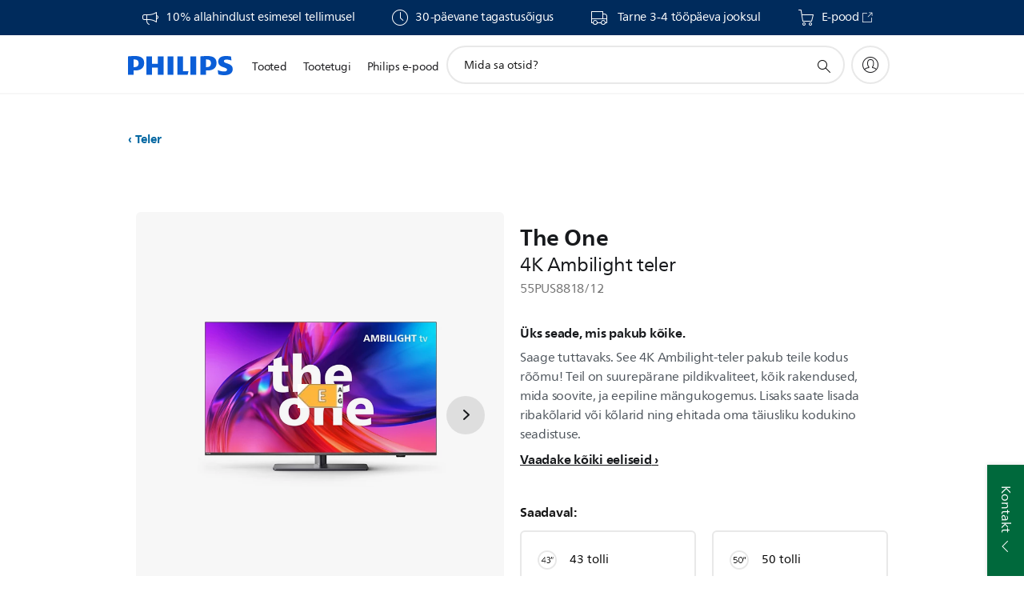

--- FILE ---
content_type: text/html;charset=utf-8
request_url: https://www.philips.ee/c-p/55PUS8818_12/8800-series-4k-ambilight-teler
body_size: 51041
content:
<!DOCTYPE HTML><html lang="et-ee" dir="ltr" class="no-js non-ie" xmlns:wb="http://open.weibo.com/wb"> <head> <meta charset="utf-8"> <meta name="viewport" content="width=device-width, initial-scale=1"> <script>LUX=function(){function n(){return Date.now?Date.now():+new Date}var r,t=n(),a=window.performance||{},e=a.timing||{activationStart:0,navigationStart:(null===(r=window.LUX)||void 0===r?void 0:r.ns)||t};function i(){return a.now?(r=a.now(),Math.floor(r)):n()-e.navigationStart;var r}(LUX=window.LUX||{}).ac=[],LUX.addData=function(n,r){return LUX.cmd(["addData",n,r])},LUX.cmd=function(n){return LUX.ac.push(n)},LUX.getDebug=function(){return[[t,0,[]]]},LUX.init=function(){return LUX.cmd(["init"])},LUX.mark=function(){for(var n=[],r=0;r<arguments.length;r++)n[r]=arguments[r];if(a.mark)return a.mark.apply(a,n);var t=n[0],e=n[1]||{};void 0===e.startTime&&(e.startTime=i());LUX.cmd(["mark",t,e])},LUX.markLoadTime=function(){return LUX.cmd(["markLoadTime",i()])},LUX.measure=function(){for(var n=[],r=0;r<arguments.length;r++)n[r]=arguments[r];if(a.measure)return a.measure.apply(a,n);var t,e=n[0],o=n[1],u=n[2];t="object"==typeof o?n[1]:{start:o,end:u};t.duration||t.end||(t.end=i());LUX.cmd(["measure",e,t])},LUX.send=function(){return LUX.cmd(["send"])},LUX.ns=t;var o=LUX;return window.LUX_ae=[],window.addEventListener("error",(function(n){window.LUX_ae.push(n)})),o}();</script> <script>!function(){var e=document.cookie.split("; ").find(function(e){return e.startsWith("notice_gdpr_prefs=")});if(e){var t=e.split("=")[1].split(/[,:\s]+/);t.includes("1")&&((n=document.createElement("script")).src="https://cdn.speedcurve.com/js/lux.js?id=33353111",n.async=!0,n.crossOrigin="anonymous",document.head.appendChild(n))}}();</script> <script>LUX.label="Product Detail";</script> <link rel="preconnect" href="https://www.googletagmanager.com"> <link rel="preconnect" href="https://images.philips.com"> <link rel="preconnect" href="https://consent.trustarc.com/"> <link rel="preconnect" href="https://philipselectronicsne.tt.omtrdc.net" crossorigin="use-credentials"> <link rel="preconnect" href="https://www.googleoptimize.com"> <link rel="preload" href="/c-etc/philips/clientlibs/foundation-base/clientlibs-css-rb2014/fonts/neuefrutigerworld-1.20.0-w02/NeueFrutigerWorldW02-Book.woff2" as="font" type="font/woff2" media="(min-width:701px)" crossorigin> <link rel="preload" href="/c-etc/philips/clientlibs/foundation-base/clientlibs-css-rb2014/fonts/neuefrutigerworld-1.20.0-w02/NeueFrutigerWorldW02-Bold.woff2" as="font" type="font/woff2" media="(min-width:701px)" crossorigin> <link rel="preload" href="/c-etc/philips/clientlibs/foundation-base/clientlibs-css-rb2014/fonts/neuefrutigerworld-1.20.0-w02/NeueFrutigerWorldW02-Light.woff2" as="font" type="font/woff2" media="(min-width:701px)" crossorigin> <link rel="preload" href="/c-etc/philips/clientlibs/foundation-base/clientlibs-css-rb2014/fonts/philips-global-icon-font/philips-global-icon-font-v2.8.woff2" as="font" type="font/woff2" crossorigin> <link rel="preload" href="/c-etc/philips/clientlibs/foundation-base/clientlibs-css-rb2014/fonts/philips-global-icon-font/philips-global-icon-font-32-v2.8.woff2" as="font" type="font/woff2" crossorigin> <script> window.dtm=window.dtm || {};
dtm.dnt=false; </script> <title>The One 4K Ambilight teler 55PUS8818/12 | Philips</title> <meta name="description" content="55 tolli - Saage tuttavaks. See 4K Ambilight-teler pakub teile kodus rõõmu! Teil on suurepärane pildikvaliteet, kõik rakendused, mida soovite, ja eepiline mängukogemus. Lisaks saate lisada ribakõlarid või kõlarid ning ehitada oma täiusliku kodukino seadistuse."> <meta name="keywords" content="Teler, 4K Ultra HD, 55PUS8818/12, 4K Ambilight teler"> <meta name="PHILIPS.CONTEXT.LOCALE" content="et_ee"> <meta name="PHILIPS.CONTEXT.CM.ENABLE" content="true"><meta name="PS_CARDTYPE" content="generic"> <meta name="PS_CONTENTTYPE_KEY" content="product"> <meta name="PS_CONTENTTYPE" content="Toode"> <meta name="PS_FILTER_CONTENTTYPE" content="Tooted"> <meta name="PS_CONTENTGROUP" content="Tooted"> <meta name="PS_TITLE" content="The One 4K Ambilight teler"> <meta name="PS_SUBTITLE" content=""> <meta name="PS_BODYTEXT" content="55 tolli - Saage tuttavaks. See 4K Ambilight-teler pakub teile kodus rõõmu! Teil on suurepärane pildikvaliteet, kõik rakendused, mida soovite, ja eepiline mängukogemus. Lisaks saate lisada ribakõlarid või kõlarid ning ehitada oma täiusliku kodukino seadistuse."> <meta name="PS_IMAGE" content="https://images.philips.com/is/image/philipsconsumer/3a753c5674e54088bcafafaf011a524f?$pnglarge$"> <meta name="PS_PRODUCT_CONSUMER_STATUS" content="SUPPORT"> <meta name="PS_DTN" content="55PUS8818/12"> <meta name="PS_QUICKLINK_1_LABEL" content="Ülevaade"> <meta name="PS_QUICKLINK_1_LINK" content="https://www.philips.ee/c-p/55PUS8818_12/8800-series-4k-ambilight-teler"> <meta name="PS_QUICKLINK_2_LABEL" content="Tehnilised andmed"> <meta name="PS_QUICKLINK_2_LINK" content="https://www.philips.ee/c-p/55PUS8818_12/8800-series-4k-ambilight-teler/ulevaade#specifications"> <meta name="PS_QUICKLINK_3_LABEL" content="Auhinnad"> <meta name="PS_QUICKLINK_3_LINK" content="https://www.philips.ee/c-p/55PUS8818_12/8800-series-4k-ambilight-teler/ulevaade#reviews"> <meta name="PS_QUICKLINK_4_LABEL" content="Tugi"> <meta name="PS_QUICKLINK_4_LINK" content="https://www.philips.ee/c-p/55PUS8818_12/8800-series-4k-ambilight-teler/tugi#reviews"> <meta name="PS_AVERAGE_RATING" content="3.7212985"> <meta name="PS_RATINGS" content="61"> <meta name="PS_GTIN" content="8718863037928"> <meta name="PS_PRODUCT_RANK" content="99"> <meta name="PS_PRODUCT_GROUP" content="Heli ja pilt"> <meta name="PS_PRODUCT_CATEGORY" content="Teler"> <meta name="PS_PRODUCT_SUBCATEGORY" content="Ambilight"> <meta name="PS_PRODUCT_TYPE" content="NORMAL"> <meta name="PS_PRODUCT_VERSIONS" content="139 cm (55&quot;) Ambilight TV| Pildiparandusmootor P5 - 120Hz| Toetab peamiseid HDR-vorminguid| Google TV&trade;"> <meta name="PS_DATE" content="2023-06-09T00:00:00.000+02:00"> <meta name="PS_PRODUCT_SHOPAVAILABILITY" content="false"> <meta name="PS_PRODUCT_ACCESSORY" content="false"> <meta name="PS_ACCESSORY_CTNS" content=""> <meta name="PS_PRODUCT_SOLD_ON_PHILIPS" content="false"> <meta name="PS_PRODUCT_PROMOTION" content="false"> <meta name="PS_PRODUCT_SHOPDISCOUNT" content="false"> <meta name="PS_SHOP_ENABLED" content="false"> <meta name="PS_PRODUCT_GROUP_ID" content="SOUND_AND_VISION_GR"> <meta name="PS_PRODUCT_CATEGORY_ID" content="TV_CA"> <meta name="PS_PRODUCT_SUBCATEGORY_ID" content="AMBLIGHT_SU"> <meta name="PHILIPS.METRICS.DIVISION" content="CP"> <meta name="PHILIPS.METRICS.SECTION" content="main"> <meta name="PHILIPS.METRICS.COUNTRY" content="ee"> <meta name="PHILIPS.METRICS.LANGUAGE" content="et"> <meta name="PHILIPS.METRICS.CATALOGTYPE" content="consumer"> <meta name="PHILIPS.METRICS.PRODUCTGROUP" content="sound_and_vision"> <meta name="PHILIPS.METRICS.PRODUCTCATEGORY" content="tv"> <meta name="PHILIPS.METRICS.PRODUCTSUBCATEGORY" content="4k_ultra_hd"> <meta name="PHILIPS.METRICS.PRODUCTID" content="55pus8818_12"> <meta name="PHILIPS.METRICS.PAGENAME" content="55pus8818_12:overview"> <meta property="og:title" content="Buy the Philips The One 4K Ambilight teler 55PUS8818/12 4K Ambilight teler"> <meta property="og:description" content="Saage tuttavaks. See 4K Ambilight-teler pakub teile kodus rõõmu! Teil on suurepärane pildikvaliteet, kõik rakendused, mida soovite, ja eepiline mängukogemus. Lisaks saate lisada ribakõlarid või kõlarid ning ehitada oma täiusliku kodukino seadistuse.‎"> <meta property="og:type" content="product"> <meta property="og:url" content="https://www.philips.ee/c-p/55PUS8818_12/8800-series-4k-ambilight-teler"> <meta property="og:site_name" content="Philips"> <meta property="twitter:label2" content="Teler"> <meta property="twitter:data2" content="4K Ultra HD"> <script> window.philips = window.philips || {};



philips.context = {
    sector: 'CP',
    isAuthorMode: 'false',
    
    locale: {
        country: 'ee',
        language: 'et',
        currency: '',
        code: 'et_EE'
    },
    productCatalog: {
        ctn: '55pus8818/12',
        catalogType: 'consumer',
        productGroup: 'sound_and_vision',
        productCategory: 'tv',
        productSubCategory: 'amblight',
        shopEnabled : 'false',
        price: "''",
        
        stars: '3.7212985/5.0|61',
        reviews: '61',
        
        inStock: '',
    },
     productCatalogId:
    {
        ctn: '55PUS8818/12',
        groupId: 'SOUND_AND_VISION_GR',
        categoryId: 'TV_CA',
        subcategoryId: 'AMBLIGHT_SU',
    },
    page: {
        section: 'main',
        pageName: '55pus8818/12:overview',
        pageType: 'product_detail',
        pageSubType: 'overview',
        pageDetail: 'NORMAL',
        tags: '',
        infoType: '',
        trackingGroup: 'D2C-WEB-UPF-Product',
    },
    url: {
        repositoryPath: '/content/B2C/et_EE/product-catalog/so/teler/4k-ultra-hd/55PUS8818_12',
        findSimilarProductsLink: 'https://www.philips.ee/c-m-so/teler/4k-ultra-hd/uuemad',
        
        personalizationUrl:'https://www.philips.ee/c-p/55PUS8818_12/8800-series-4k-ambilight-teler'
    }
}; </script> <script src="/a1l4rgpa1fx2crzaqh/s3ns3t0g4k288vipw56.js"></script> <script src="/a1l4rgpa1fx2crzaqh/t1l6vgru59xvprnlz0ll.js" defer></script> <link rel="canonical" href="https://www.philips.ee/c-p/55PUS8818_12/8800-series-4k-ambilight-teler"/> <link rel="apple-touch-icon" href="/c-etc/philips/clientlibs/foundation-base/clientlibs-css/img/favicon/favicon-hd.png"> <link rel="icon" type="image/svg+xml" href="/c-etc/philips/clientlibs/foundation-base/clientlibs-css/img/favicon/favicon.svg"> <link rel="icon" type="image/png" href="/c-etc/philips/clientlibs/foundation-base/clientlibs-css/img/favicon/favicon-192x192.png" sizes="192x192"> <link rel="icon" type="image/png" href="/c-etc/philips/clientlibs/foundation-base/clientlibs-css/img/favicon/favicon-96x96.png" sizes="96x96"> <link rel="icon" type="image/png" href="/c-etc/philips/clientlibs/foundation-base/clientlibs-css/img/favicon/favicon-32x32.png" sizes="32x32"> <link rel="icon" type="image/png" href="/c-etc/philips/clientlibs/foundation-base/clientlibs-css/img/favicon/favicon-16x16.png" sizes="16x16"> <meta name="msapplication-TileColor" content="#ffffff"> <meta name="msapplication-TileImage" content="/etc/philips/clientlibs/foundation-base/clientlibs-css/img/favicon/favicon-hd.png"> <script id="product-schema" data-shoppub-eop="" data-shop="false" type="application/ld+json"> {"@type":"Product","@context":"http://schema.org/","name":"4K Ambilight teler","url":"https://www.philips.ee/c-p/55PUS8818_12/8800-series-4k-ambilight-teler","image":["https://images.philips.com/is/image/philipsconsumer/3a753c5674e54088bcafafaf011a524f"],"description":"Saage tuttavaks. See 4K Ambilight-teler pakub teile kodus rõõmu! Teil on suurepärane pildikvaliteet, kõik rakendused, mida soovite, ja eepiline mängukogemus. Lisaks saate lisada ribakõlarid või kõlarid ning ehitada oma täiusliku kodukino seadistuse.","sku":"55PUS8818/12","mpn":"55PUS8818/12","gtin13":"8718863037928","brand":{"@type":"Thing","name":"Philips"}}</script> <script type="text/javascript"> (function(){(function(l,u,C){var O=[],P=[],f={_version:"3.6.0",_config:{classPrefix:"test-",enableClasses:!0,enableJSClass:!0,usePrefixes:!0},_q:[],on:function(e,t){var n=this;setTimeout(function(){t(n[e])},0)},addTest:function(e,t,n){P.push({name:e,fn:t,options:n})},addAsyncTest:function(e){P.push({name:null,fn:e})}},s=function(){};s.prototype=f,s=new s,s.addTest("svg",!!u.createElementNS&&!!u.createElementNS("http://www.w3.org/2000/svg","svg").createSVGRect),s.addTest("localstorage",function(){var e="modernizr";try{return localStorage.setItem(e,e),localStorage.removeItem(e),!0}catch{return!1}});var w=f._config.usePrefixes?" -webkit- -moz- -o- -ms- ".split(" "):["",""];f._prefixes=w;function v(e,t){return typeof e===t}function F(){var e,t,n,r,i,a,o;for(var p in P)if(P.hasOwnProperty(p)){if(e=[],t=P[p],t.name&&(e.push(t.name.toLowerCase()),t.options&&t.options.aliases&&t.options.aliases.length))for(n=0;n<t.options.aliases.length;n++)e.push(t.options.aliases[n].toLowerCase());for(r=v(t.fn,"function")?t.fn():t.fn,i=0;i<e.length;i++)a=e[i],o=a.split("."),o.length===1?s[o[0]]=r:(s[o[0]]&&!(s[o[0]]instanceof Boolean)&&(s[o[0]]=new Boolean(s[o[0]])),s[o[0]][o[1]]=r),O.push((r?"":"no-")+o.join("-"))}}var g=u.documentElement,_=g.nodeName.toLowerCase()==="svg";function A(e){var t=g.className,n=s._config.classPrefix||"";if(_&&(t=t.baseVal),s._config.enableJSClass){var r=new RegExp("(^|\\s)"+n+"no-js(\\s|$)");t=t.replace(r,"$1"+n+"js$2")}s._config.enableClasses&&(t+=" "+n+e.join(" "+n),_?g.className.baseVal=t:g.className=t)}var j="Moz O ms Webkit",L=f._config.usePrefixes?j.toLowerCase().split(" "):[];f._domPrefixes=L;var T;(function(){var e={}.hasOwnProperty;!v(e,"undefined")&&!v(e.call,"undefined")?T=function(t,n){return e.call(t,n)}:T=function(t,n){return n in t&&v(t.constructor.prototype[n],"undefined")}})(),f._l={},f.on=function(e,t){this._l[e]||(this._l[e]=[]),this._l[e].push(t),s.hasOwnProperty(e)&&setTimeout(function(){s._trigger(e,s[e])},0)},f._trigger=function(e,t){if(this._l[e]){var n=this._l[e];setTimeout(function(){var r,i;for(r=0;r<n.length;r++)i=n[r],i(t)},0),delete this._l[e]}};function q(e,t){if(typeof e=="object")for(var n in e)T(e,n)&&q(n,e[n]);else{e=e.toLowerCase();var r=e.split("."),i=s[r[0]];if(r.length==2&&(i=i[r[1]]),typeof i<"u")return s;t=typeof t=="function"?t():t,r.length==1?s[r[0]]=t:(s[r[0]]&&!(s[r[0]]instanceof Boolean)&&(s[r[0]]=new Boolean(s[r[0]])),s[r[0]][r[1]]=t),A([(t&&t!=!1?"":"no-")+r.join("-")]),s._trigger(e,t)}return s}s._q.push(function(){f.addTest=q});function y(){return typeof u.createElement!="function"?u.createElement(arguments[0]):_?u.createElementNS.call(u,"http://www.w3.org/2000/svg",arguments[0]):u.createElement.apply(u,arguments)}s.addTest("canvas",function(){var e=y("canvas");return!!(e.getContext&&e.getContext("2d"))});var k="CSS"in l&&"supports"in l.CSS,G="supportsCSS"in l;s.addTest("supports",k||G);function J(){var e=u.body;return e||(e=y(_?"svg":"body"),e.fake=!0),e}function z(e,t,n,r){var i="modernizr",a,o,p,c,m=y("div"),d=J();if(parseInt(n,10))for(;n--;)p=y("div"),p.id=r?r[n]:i+(n+1),m.appendChild(p);return a=y("style"),a.type="text/css",a.id="s"+i,(d.fake?d:m).appendChild(a),d.appendChild(m),a.styleSheet?a.styleSheet.cssText=e:a.appendChild(u.createTextNode(e)),m.id=i,d.fake&&(d.style.background="",d.style.overflow="hidden",c=g.style.overflow,g.style.overflow="hidden",g.appendChild(d)),o=t(m,e),d.fake?(d.parentNode.removeChild(d),g.style.overflow=c,g.offsetHeight):m.parentNode.removeChild(m),!!o}var V=function(){var e=l.matchMedia||l.msMatchMedia;return e?function(t){var n=e(t);return n&&n.matches||!1}:function(t){var n=!1;return z("@media "+t+" { #modernizr { position: absolute; } }",function(r){n=(l.getComputedStyle?l.getComputedStyle(r,null):r.currentStyle).position=="absolute"}),n}}();f.mq=V;var X=f.testStyles=z;s.addTest("touchevents",function(){return!!("ontouchstart"in l||l.DocumentTouch&&u instanceof DocumentTouch)});var R=f._config.usePrefixes?j.split(" "):[];f._cssomPrefixes=R;function W(e,t){return!!~(""+e).indexOf(t)}function B(e){return e.replace(/([a-z])-([a-z])/g,function(t,n,r){return n+r.toUpperCase()}).replace(/^-/,"")}var N=function(e){var t=w.length,n=l.CSSRule,r;if(typeof n>"u")return C;if(!e)return!1;if(e=e.replace(/^@/,""),r=e.replace(/-/g,"_").toUpperCase()+"_RULE",r in n)return"@"+e;for(var i=0;i<t;i++){var a=w[i],o=a.toUpperCase()+"_"+r;if(o in n)return"@-"+a.toLowerCase()+"-"+e}return!1};f.atRule=N;function H(e,t){return function(){return e.apply(t,arguments)}}function Z(e,t,n){var r;for(var i in e)if(e[i]in t)return n===!1?e[i]:(r=t[e[i]],v(r,"function")?H(r,n||t):r);return!1}var I={elem:y("modernizr")};s._q.push(function(){delete I.elem});var h={style:I.elem.style};s._q.unshift(function(){delete h.style});function U(e){return e.replace(/([A-Z])/g,function(t,n){return"-"+n.toLowerCase()}).replace(/^ms-/,"-ms-")}function K(e,t,n){var r;if("getComputedStyle"in l){r=getComputedStyle.call(l,e,t);var i=l.console;if(r!==null)n&&(r=r.getPropertyValue(n));else if(i){var a=i.error?"error":"log";i[a].call(i,"getComputedStyle returning null, its possible modernizr test results are inaccurate")}}else r=!t&&e.currentStyle&&e.currentStyle[n];return r}function Q(e,t){var n=e.length;if("CSS"in l&&"supports"in l.CSS){for(;n--;)if(l.CSS.supports(U(e[n]),t))return!0;return!1}else if("CSSSupportsRule"in l){for(var r=[];n--;)r.push("("+U(e[n])+":"+t+")");return r=r.join(" or "),z("@supports ("+r+") { #modernizr { position: absolute; } }",function(i){return K(i,null,"position")=="absolute"})}return C}function D(e,t,n,r){if(r=v(r,"undefined")?!1:r,!v(n,"undefined")){var i=Q(e,n);if(!v(i,"undefined"))return i}for(var a,o,p,c,m,d=["modernizr","tspan","samp"];!h.style&&d.length;)a=!0,h.modElem=y(d.shift()),h.style=h.modElem.style;function E(){a&&(delete h.style,delete h.modElem)}for(p=e.length,o=0;o<p;o++)if(c=e[o],m=h.style[c],W(c,"-")&&(c=B(c)),h.style[c]!==C)if(!r&&!v(n,"undefined")){try{h.style[c]=n}catch{}if(h.style[c]!=m)return E(),t=="pfx"?c:!0}else return E(),t=="pfx"?c:!0;return E(),!1}var Y=f.testProp=function(e,t,n){return D([e],C,t,n)};function x(e,t,n,r,i){var a=e.charAt(0).toUpperCase()+e.slice(1),o=(e+" "+R.join(a+" ")+a).split(" ");return v(t,"string")||v(t,"undefined")?D(o,t,r,i):(o=(e+" "+L.join(a+" ")+a).split(" "),Z(o,t,n))}f.testAllProps=x;function S(e,t,n){return x(e,C,C,t,n)}f.testAllProps=S,s.addTest("flexbox",S("flexBasis","1px",!0)),s.addTest("csstransforms",function(){return navigator.userAgent.indexOf("Android 2.")===-1&&S("transform","scale(1)",!0)}),s.addTest("csstransforms3d",function(){return!!S("perspective","1px",!0)}),s.addTest("csstransitions",S("transition","all",!0)),s.addTest("appearance",S("appearance"));var b=f.prefixed=function(e,t,n){return e.indexOf("@")===0?N(e):(e.indexOf("-")!=-1&&(e=B(e)),t?x(e,t,n):x(e,"pfx"))};s.addTest("fullscreen",!!(b("exitFullscreen",u,!1)||b("cancelFullScreen",u,!1))),s.addTest("objectfit",!!b("objectFit"),{aliases:["object-fit"]}),F(),A(O),delete f.addTest,delete f.addAsyncTest;for(var M=0;M<s._q.length;M++)s._q[M]();l.Modernizr=s})(window,document),window.Modernizr.addTest("correctvh",function(){return!navigator.userAgent.match(/(iPad|iPhone);.*CPU.*OS (6|7)_\d/i)}),window.Modernizr.addTest("touch",function(){return window.Modernizr.touchevents}),window.Modernizr.addTest("ipad",function(){return!!navigator.userAgent.match(/iPad/i)}),window.Modernizr.addTest("iphone",function(){return!!navigator.userAgent.match(/iPhone/i)}),window.Modernizr.addTest("ipod",function(){return!!navigator.userAgent.match(/iPod/i)}),window.Modernizr.addTest("ios",function(){return window.Modernizr.ipad||window.Modernizr.ipod||window.Modernizr.iphone}),function(){var l=document.documentElement,u="no-js";window.Modernizr._config.classPrefix&&l.className.indexOf(u)>-1&&(l.className=l.className.replace(u,window.Modernizr._config.classPrefix+"js"))}(),function(){window.sessionStorage&&window.sessionStorage.getItem("philips.hideRecallBanner")==="true"&&document.documentElement.classList.add("pv-hrb")}()})(); </script><link rel="stylesheet" href="/c-etc/designs/b2c-seamless-theme/clientlibs.260119.css" type="text/css"> <script type="application/json" class="pv-d2c-search__translations"> {"translations":{"d2c-search.more-tab":"Tugi ja palju muud","d2c-search.search-empty":"Tühi otsing","d2c-search.sort-by-date-asc":"Kuupäev (tõusvas järjestuses)","d2c-search.popular-support-topics-title":"Tugiteenuste teemad","d2c-search.filter-rating-value":"{0} ja kõrgem","d2c-search.help-banner-title":"Leidke tervishoiu- ja meditsiinitooteid ning tugiteenuseid","d2c-search.suggested-results":"Soovituslikud tulemused","TBD":"Laos","d2c-search.filter-range-max":"Max","d2c-search.sort-by-date-desc":"Kuupäev (kahanevas järjestuses)\n","d2c-search.no-result-for-search":"Palume vabandust! Tulemusi ei leitud. ","d2c-search.nmore":"Rohkem","d2c-search.add-to-cart-btn":"Lisa ostukorvi","d2c-search.search-results-for":"Tulemused otsingule","d2c-search.overall-rating":"Üldhinne","d2c-search.bundle-discount-label":"Allahindlus koos ostmisel","d2c-search.recently-viewed-title":"Viimati vaadatud üksused","d2c-search.filter-rating-title":"Kliendi hinnang","d2c-search.submit-search-box":"Esita otsing","d2c-search.sort-by-size-asc":"Suurus (tõusvas järjestuses)\n","d2c-search.filters-title":"Filtrid","d2c-search.sort-by-alphabetical-desc":"Tähestikuline (lõpust algusesse)\n","d2c-search.sort-by-relevance":"Asjakohasus","d2c-search.filter-price-title":"Hind","d2c-search.help-banner-desc":"Ultraheliseadmed, monitorid, pildindusseadmed jm","d2c-search.sort-by-newest":"Kõige uuem","d2c-search.popular-categories-title":"Populaarsed kategooriad","d2c-search.clear":"Selge","d2c-search.help-suggestions-title":"Soovitused","d2c-search.products-tab":"Tooted","d2c-search-added-to-cart-btn":"Lisatud ostukorvi","d2c-search.refurbishment-label":"Taastamine","d2c-search.sort-by-size-desc":"Suurus (kahanevas järjestuses)\n","d2c-search.search-box-sitewide":"Saidi ulatuses\n","d2c-search.filter-apply-all":"Rakendage filtrid","d2c-search.what-look-for":"Mida sa otsid?","d2c-search.try-different-search":"Proovige mõnda teist otsingusõna.","d2c-search.notify-me-btn":"Teavita mind","d2c-search.sort-by-alphabetical-asc":"Tähestikuline (algusest lõpuni)\n","d2c-search.sort-by-rating":"Hinnang","d2c-search.help-banner-cta-text":"Minge aadressile Philips.com/healthcare","d2c-search.search-box-label":"Saidi otsing","d2c-search.filter-range-min":"Min","d2c-search.filter-availability-in-stock":"Laos","d2c-search.filter-availability-title":"Saadavus","d2c-search.help-suggestions-1":"Veenduge, et kirjutasite kõik sõnad õigesti.","d2c-search.help-suggestions-3":"Otsing toote nime järgi (nt Airfryer, Sonicare).","d2c-search.help-suggestions-2":"Otsing toote numbri järgi (nt HD9240/90, L2BO/00).","d2c-search.added-to-cart-btn":"Lisatud ostukorvi","d2c-search.help-suggestions-4":"Proovige teisi otsisõnu.","d2c-search.filter-clear-all":"Eemalda filtrid"}} </script></head> <body class="productdetailspage " style=" " data-country="EE" data-language="et" data-locale="et_EE"> <!--<noindex>--> <!-- HEADER SECTION START --> <div class="genericheaderpage basepage page"><div class="header n02v3-header-a n02v3-header component-base"> <header class="p-n02v3 p-layout-row p-n02v3__hamburger--close
     
     
    default pv-padding-block-end--m
     
     
     
     
    p-n02v3__usp-banner--active 
    p-n02v3--b2c
    p-n02v3--show-search-field
    
     "
        data-n25="false"
        data-n25-mobile="false"
        data-flyout-links="{&quot;howToRegister&quot;:&quot;https://www.philips.ee/myphilips/register-your-product&quot;,&quot;myProducts&quot;:&quot;/myphilips#/my-products&quot;,&quot;registerProduct&quot;:&quot;/myphilips#/register-new-product/search&quot;,&quot;myDashboard&quot;:&quot;/myphilips#/my-home&quot;,&quot;login&quot;:&quot;/myphilips&quot;,&quot;myAccount&quot;:&quot;https://www.philips.ee/myphilips/register-product#tab\u003duser&quot;,&quot;signUp&quot;:&quot;https://www.philips.ee/myphilips/login#tab\u003dsign-up&quot;}"
        data-is-fixed-height="true"
        data-is-stock-indicator = "inherit"
        data-stock-market=""
        data-stock-indicator-api = "https://tools.eurolandir.com/tools/pricefeed/xmlirmultiiso5.aspx?companyid=2522"
        data-shop-site=""> <div class="p-n02v3__top-banner" data-shop-error-message="Ostude tegemine ei ole plaanilise hoolduse tõttu hetkel võimalik. Ootame teid tagasi paari tunni pärast.
"> <div class="geodetectionbar tc53-geo-detection-bar"> <div class="p-tc53-geo-detection-bar" data-current-page-path='/content/B2C/et_EE/product-catalog/so/teler/4k-ultra-hd/55PUS8818_12'> <script type="text/x-handlebars-template" data-template="tc53-geo-detection-bar-template"> <div class="p-notification-bar p-navigation" > <span class="p-text p-direction-ltr"> <label class="p-label" >This page is also available in</label> <a  data-track-type="track-conversion" data-track-name="interaction"  data-track-description="link:geo_detection" class="p-anchor-geobar" href="{{url}}">{{urlLinkName}}</a> </span> <button class="p-close p-square p-inverted p-icon-close p-small" aria-label="Sulge"></button> </div> </script> </div> </div> <div class="p-n02v3__usp-banner-wrapper   "> <ul class="p-n02v3__usp-banner p-layout-inner p-cell-gutter
                                                 p-n02v3__usp-banner--col4"> <li class="p-n02v3__usp-banner-item"> <div class="gc23v2-1 gc23v2-icon component-base"> <div class="p-gc23v2-icon  
         p-icon-with-text
		
		
         p-row-gutter  "> <!--googleoff: anchor--> <a class="" data-track-type="track-conversion" data-track-name="interaction" data-track-compid="gc23v2" data-track-description="usp" href="https://www.shop.philips.ee" target="_self" title="(opens in the same window)" rel="" aria-label=""> <i class="p-icon-announcements"
							aria-label="foundation-base.gc23.p-icon-announcements"></i> <div class="p-gc23v2-icon-text"> <p><span class="p-body-copy-02"><a href="https://www.philips.ee/c-e/my-philips.html">10% allahindlust esimesel tellimusel</a></span></p> </div> </a> <!--googleon: anchor--> </div> </div> </li> <li class="p-n02v3__usp-banner-item"> <div class="gc23v2-2 gc23v2-icon component-base"> <div class="p-gc23v2-icon   p-inverted
         p-icon-with-text
		
		
         p-row-gutter  "> <i class="p-icon-clock"
							aria-label="clock icon"></i> <div class="p-gc23v2-icon-text"> <p><span class="p-body-copy-02">30-päevane tagastusõigus</span></p> </div> </div> </div> </li> <li class="p-n02v3__usp-banner-item"> <div class="gc23v2-3 gc23v2-icon component-base"> <div class="p-gc23v2-icon  
         p-icon-with-text
		
		
         p-row-gutter  "> <i class="p-icon-transport-truck"
							aria-label="transport truck icon"></i> <div class="p-gc23v2-icon-text"> <p><span class="p-body-copy-02">&nbsp;Tarne 3-4 tööpäeva jooksul</span></p> </div> </div> </div> </li> <li class="p-n02v3__usp-banner-item"> <div class="gc23v2-4 gc23v2-icon component-base"> <div class="p-gc23v2-icon  
         p-icon-with-text
		
		
         p-row-gutter  "> <i class="p-icon-shoppingcart"
							aria-label="shoppingcart icon"></i> <div class="p-gc23v2-icon-text"> <p><span class="p-body-copy-02"><a href="https://www.shop.philips.ee" target="_blank">E-pood</a></span></p> <i class="p-icon-external-link"></i> </div> </div> </div> </li> </ul> </div> </div> <div class="p-n02v3__inner"> <div class="p-layout-inner"> <div class="p-n02v3__shape"> <a href='https://www.philips.ee/' title="Koduleht" class="p-n02v3__shapelink"> <div class="p-n02v3__shape-wrapper"> <svg width="131" height="24" viewBox="0 0 131 24" fill="none" xmlns="http://www.w3.org/2000/svg"> <path d="M44.4019 0.480751V23.5192H37.3709V14.4601H30.0545V23.5192H23.0235V0.480751H30.0545V9.63756H37.3709V0.480751H44.4019ZM68.8676 18.892V0.480751H61.8366V23.5192H74.5465L75.6056 18.892H68.8601H68.8676ZM56.6385 0.480751H49.6075V23.5192H56.6385V0.480751ZM85.1455 0.480751H78.1145V23.5192H85.1455V0.480751ZM119.82 6.36244C119.82 5.10798 121.074 4.52958 123.095 4.52958C125.311 4.52958 127.715 5.01033 129.36 5.68639L128.781 0.676056C126.948 0.292958 125.311 0 122.329 0C116.65 0 112.789 2.2385 112.789 6.94085C112.789 15.0385 123.771 13.4009 123.771 17.1568C123.771 18.5991 122.712 19.3728 120.113 19.3728C117.799 19.3728 114.238 18.5991 112.12 17.5399L112.894 22.8432C115.012 23.6169 117.904 24 120.218 24C126.092 24 130.907 22.0695 130.907 16.2854C130.907 8.5784 119.827 10.0207 119.827 6.35493L119.82 6.36244ZM110.67 8.77371C110.67 14.6554 106.524 18.0282 99.9812 18.0282H97.4798V23.5192H90.4488V0.480751C92.8601 0.187794 96.2254 0 99.0197 0C106.246 0 110.678 2.31361 110.678 8.77371H110.67ZM103.737 8.87136C103.737 5.97934 102.1 4.34178 98.6291 4.34178C98.2685 4.34178 97.8854 4.34178 97.4723 4.36432V13.8817H98.6291C102.287 13.8817 103.737 11.861 103.737 8.87136ZM20.2291 8.77371C20.2291 14.6554 16.0901 18.0282 9.53991 18.0282H7.0385V23.5192H0V0.480751C2.41127 0.187794 5.77653 0 8.57089 0C15.7972 0 20.2216 2.31361 20.2216 8.77371H20.2291ZM13.2883 8.87136C13.2883 5.97934 11.6507 4.34178 8.18779 4.34178C7.82723 4.34178 7.44413 4.34178 7.03099 4.36432V13.8817H8.18779C11.846 13.8817 13.2883 11.861 13.2883 8.87136Z" fill="#0B5ED7"/> </svg> </div> </a> </div> </div> <nav class="p-n02v3__menu"> <div class="p-n02v3__mobiletopbg" aria-hidden="true"></div> <div class="p-n02v3__mobilebottombg" aria-hidden="true"></div> <div class="p-n02v3__m1bg"> <div class="p-n02v3__mwrap"> <div class="p-n02v3__m1title"></div> <ul class="p-n02v3__m1"> <li class="p-n02v3__mli p-n02v3__products p-m-1
                                
                                "> <a href="#" class="p-n02v3__mlink" data-track-type="track-nav-nena" data-track-compid="n02v3" data-track-navid="header" data-track-navdest="consumer:tooted"> <span class="p-n02v3__m1item pv-heading pv-body--s pv-bold">Tooted</span> </a> <div class="p-n02v3__m2bg p-n02v3__miconbg p-n02v3__m2bg--products p-n02v3__mbg--hidden
                                    "> <div class="p-n02v3__mwrap"> <div class="p-n02v3__mtitle"> <div class="p-n02v3__mback">Põhimenüü</div> <div class="p-n02v3__listtitle "> <div class="p-n02v3__mclose"><button class="p-icon-close" arial-label="Põhimenüü" ></button></div> <div class="pv-heading pv-body--m pv-bold">Tooted</div> </div> </div> <ul class="p-n02v3__m2 p-n02v3__micon"> <li class="p-n02v3__mli p-m-1-1 p-n02v3__group
                                                        "> <a href="#" class="p-n02v3__mlink" data-track-type="track-nav-nena" data-track-compid="n02v3" data-track-navid="header" data-track-navdest="consumer:tooted:isiklik_hooldus"> <span class="p-icon-personalcare--32 p-n02v3__m2icon"></span> <span class="pv-heading pv-body--s pv-bold p-n02v3__m2text">Isiklik hooldus</span> </a> <div class="p-n02v3__m3bg p-n02v3__mflyout p-n02v3__mbg--hidden
                                                            " data-bg-level="3"> <div class="p-n02v3__mwrap"> <div class="p-n02v3__mtitle p-n02v3__t--col14"> <div class="p-n02v3__mback">Põhimenüü</div> <div class="p-n02v3__listtitle "> <div class="p-n02v3__mclose"><button class="p-icon-close"
                                                                                                        arial-label="Põhimenüü"></button></div> <div class="pv-heading pv-body--m pv-bold">Isiklik hooldus</div> </div> </div> <ul class="p-n02v3__m3 p-n02v3__m--col14"> <li class="p-n02v3__mli p-n02v3__mli--subgroup p-m-1-1-1
                    "> <a href='#' class="p-n02v3__mlink"><span class="pv-heading pv-body--s">Kehahooldus</span></a> <div class="p-n02v3__m4bg
                        " data-bg-level="4"> <div class="p-n02v3__mwrap"> <div class="p-n02v3__mtitle p-n02v3__t--col34"> <div class="p-n02v3__mback">Isiklik hooldus</div> <div class="p-n02v3__listtitle "> <div class="p-n02v3__mclose"><button class="p-icon-close"
                                                                       arial-label="Tagasi"></button></div> <a href="https://www.philips.ee/c-m-pe/kehahooldus" class="p-n02v3__mlink" data-track-type="track-nav-nena" data-track-compid="n02v3" data-track-navid="header" data-track-navdest="consumer:tooted:pe:isiklik_hooldus:kehahooldus"> <span class="pv-heading pv-body--m pv-bold p-xs-hidden p-s-hidden p-m-hidden">Kehahooldus</span> <span class="pv-heading pv-body--m pv-bold p-l-hidden">Kehahooldus</span></a> </div> </div> <ul class="p-n02v3__m4
            p-n02v3__m--col24
            "> <li class="p-n02v3__mli p-n02v3__mli--cat p-m-1-1-1-1
             "> <a target="" href='https://www.philips.ee/c-m-pe/kehahooldus/lumea' class="p-n02v3__mlink p-n02v3__mlink--no-childs" data-track-type="track-nav-nena" data-track-compid="n02v3" data-track-navid="header" data-track-navdest="consumer:tooted:pe:isiklik_hooldus:kehahooldus:lumea-ipl-fotoepilaatorid"> <span class="pv-heading pv-body--s"> Lumea IPL fotoepilaatorid </span> </a> </li> <li class="p-n02v3__mli p-n02v3__mli--cat p-m-1-1-1-2
             "> <a target="" href='https://www.philips.ee/c-m-pe/kehahooldus/naiste-raseerijad/uuemad#filters=LADYSHAVERS_SU' class="p-n02v3__mlink p-n02v3__mlink--no-childs" data-track-type="track-nav-nena" data-track-compid="n02v3" data-track-navid="header" data-track-navdest="consumer:tooted:pe:isiklik_hooldus:kehahooldus:naiste-raseerijad"> <span class="pv-heading pv-body--s"> Naiste raseerijad </span> </a> </li> <li class="p-n02v3__mli p-n02v3__mli--cat p-m-1-1-1-3
             "> <a target="" href='https://www.philips.ee/c-m-pe/kehahooldus/epilaatorid' class="p-n02v3__mlink p-n02v3__mlink--no-childs" data-track-type="track-nav-nena" data-track-compid="n02v3" data-track-navid="header" data-track-navdest="consumer:tooted:pe:isiklik_hooldus:kehahooldus:epilaatorid"> <span class="pv-heading pv-body--s"> Epilaatorid </span> </a> </li> </ul> </div> </div> </li> <li class="p-n02v3__mli p-n02v3__mli--subgroup p-m-1-1-2
                    "> <a href='#' class="p-n02v3__mlink"><span class="pv-heading pv-body--s">Raseerimine</span></a> <div class="p-n02v3__m4bg
                        " data-bg-level="4"> <div class="p-n02v3__mwrap"> <div class="p-n02v3__mtitle p-n02v3__t--col34"> <div class="p-n02v3__mback">Isiklik hooldus</div> <div class="p-n02v3__listtitle "> <div class="p-n02v3__mclose"><button class="p-icon-close"
                                                                       arial-label="Tagasi"></button></div> <div class="pv-heading pv-body--m pv-bold">Raseerimine</div> </div> </div> <ul class="p-n02v3__m4
            p-n02v3__m--col24
            "> <li class="p-n02v3__mli p-n02v3__mli--cat p-m-1-1-2-1
             "> <a target="" href='https://www.philips.ee/c-m-pe/oneblade-trimmib-viimistleb-raseerib' class="p-n02v3__mlink p-n02v3__mlink--no-childs" data-track-type="track-nav-nena" data-track-compid="n02v3" data-track-navid="header" data-track-navdest="consumer:tooted:pe:isiklik_hooldus:raseerimine:oneblade-piirab-kujundab-raseerib"> <span class="pv-heading pv-body--s"> OneBlade: Piirab, kujundab, raseerib </span> </a> </li> <li class="p-n02v3__mli p-n02v3__mli--cat p-m-1-1-2-2
             "> <a target="" href='https://www.philips.ee/c-e/pe/oneblade-vahetusterad.html' class="p-n02v3__mlink p-n02v3__mlink--no-childs" data-track-type="track-nav-nena" data-track-compid="n02v3" data-track-navid="header" data-track-navdest="consumer:tooted:pe:isiklik_hooldus:raseerimine:oneblade-replacement-blades-nav"> <span class="pv-heading pv-body--s"> OneBlade´i vahetusterad </span> </a> </li> <li class="p-n02v3__mli p-n02v3__mli--cat p-m-1-1-2-3
             "> <a target="" href='https://www.philips.ee/c-m-pe/naeokarvade-eemaldamine' class="p-n02v3__mlink p-n02v3__mlink--no-childs" data-track-type="track-nav-nena" data-track-compid="n02v3" data-track-navid="header" data-track-navdest="consumer:tooted:pe:isiklik_hooldus:raseerimine:naegu-pardlid"> <span class="pv-heading pv-body--s"> NÄGU – Pardlid </span> </a> </li> <li class="p-n02v3__mli p-n02v3__mli--cat p-m-1-1-2-4
             "> <a target="" href='https://www.philips.ee/c-m-pe/kogu-keha-raseerimisseadmed' class="p-n02v3__mlink p-n02v3__mlink--no-childs" data-track-type="track-nav-nena" data-track-compid="n02v3" data-track-navid="header" data-track-navdest="consumer:tooted:pe:isiklik_hooldus:raseerimine:bodygroomerid-kogu-keha-raseerimisseadmed"> <span class="pv-heading pv-body--s"> Bodygroomerid – kogu keha raseerimisseadmed </span> </a> </li> <li class="p-n02v3__mli p-n02v3__mli--cat p-m-1-1-2-5
             "> <a target="" href='https://www.philips.ee/c-m-pe/tarvikud-ja-asendusosad' class="p-n02v3__mlink p-n02v3__mlink--no-childs" data-track-type="track-nav-nena" data-track-compid="n02v3" data-track-navid="header" data-track-navdest="consumer:tooted:pe:isiklik_hooldus:raseerimine:tarvikud-ja-asendusterad"> <span class="pv-heading pv-body--s"> Tarvikud ja asendusterad </span> </a> </li> </ul> </div> </div> </li> <li class="p-n02v3__mli p-n02v3__mli--subgroup p-m-1-1-3
                    "> <a href='#' class="p-n02v3__mlink"><span class="pv-heading pv-body--s">NÄGU - piirlid ja hoolduskomp</span></a> <div class="p-n02v3__m4bg
                        " data-bg-level="4"> <div class="p-n02v3__mwrap"> <div class="p-n02v3__mtitle p-n02v3__t--col34"> <div class="p-n02v3__mback">Isiklik hooldus</div> <div class="p-n02v3__listtitle "> <div class="p-n02v3__mclose"><button class="p-icon-close"
                                                                       arial-label="Tagasi"></button></div> <a href="https://www.philips.ee/c-m-pe/naegu-piirlid-ja-hoolduskomp" class="p-n02v3__mlink" data-track-type="track-nav-nena" data-track-compid="n02v3" data-track-navid="header" data-track-navdest="consumer:tooted:pe:isiklik_hooldus:nägu_-_piirlid_ja_hoolduskomp"> <span class="pv-heading pv-body--m pv-bold p-xs-hidden p-s-hidden p-m-hidden">NÄGU - piirlid ja hoolduskomp</span> <span class="pv-heading pv-body--m pv-bold p-l-hidden">NÄGU - piirlid ja hoolduskomp</span></a> </div> </div> <ul class="p-n02v3__m4
            p-n02v3__m--col24
            "> <li class="p-n02v3__mli p-n02v3__mli--cat p-m-1-1-3-1
             "> <a target="" href='https://www.philips.ee/c-m-pe/naegu-piirlid-ja-hoolduskomp/habemepiirlid' class="p-n02v3__mlink p-n02v3__mlink--no-childs" data-track-type="track-nav-nena" data-track-compid="n02v3" data-track-navid="header" data-track-navdest="consumer:tooted:pe:isiklik_hooldus:nägu_-_piirlid_ja_hoolduskomp:habemepiirlid"> <span class="pv-heading pv-body--s"> Habemepiirlid </span> </a> </li> <li class="p-n02v3__mli p-n02v3__mli--cat p-m-1-1-3-2
             "> <a target="" href='https://www.philips.ee/c-m-pe/naegu-piirlid-ja-hoolduskomp/multigroom' class="p-n02v3__mlink p-n02v3__mlink--no-childs" data-track-type="track-nav-nena" data-track-compid="n02v3" data-track-navid="header" data-track-navdest="consumer:tooted:pe:isiklik_hooldus:nägu_-_piirlid_ja_hoolduskomp:multigroomerid-pealaest-jalatallani"> <span class="pv-heading pv-body--s"> Multigroomerid - Pealaest jalatallani </span> </a> </li> <li class="p-n02v3__mli p-n02v3__mli--cat p-m-1-1-3-3
             "> <a target="" href='https://www.philips.ee/c-m-pe/naegu-piirlid-ja-hoolduskomp/ninakarvade-piirel' class="p-n02v3__mlink p-n02v3__mlink--no-childs" data-track-type="track-nav-nena" data-track-compid="n02v3" data-track-navid="header" data-track-navdest="consumer:tooted:pe:isiklik_hooldus:nägu_-_piirlid_ja_hoolduskomp:ninakarvade-piirlid"> <span class="pv-heading pv-body--s"> Ninakarvade piirlid </span> </a> </li> <li class="p-n02v3__mli p-n02v3__mli--cat p-m-1-1-3-4
             "> <a target="" href='https://www.philips.ee/c-m-pe/juukseloikurid' class="p-n02v3__mlink p-n02v3__mlink--no-childs" data-track-type="track-nav-nena" data-track-compid="n02v3" data-track-navid="header" data-track-navdest="consumer:tooted:pe:isiklik_hooldus:nägu_-_piirlid_ja_hoolduskomp:juukseloikurid"> <span class="pv-heading pv-body--s"> Juukselõikurid </span> </a> </li> </ul> </div> </div> </li> <li class="p-n02v3__mli p-n02v3__mli--subgroup p-m-1-1-4
                    "> <a href='#' class="p-n02v3__mlink"><span class="pv-heading pv-body--s">Elektrilised hambaharjad</span></a> <div class="p-n02v3__m4bg
                        " data-bg-level="4"> <div class="p-n02v3__mwrap"> <div class="p-n02v3__mtitle p-n02v3__t--col34"> <div class="p-n02v3__mback">Isiklik hooldus</div> <div class="p-n02v3__listtitle "> <div class="p-n02v3__mclose"><button class="p-icon-close"
                                                                       arial-label="Tagasi"></button></div> <a href="https://www.philips.ee/c-m-pe/elektrilised-hambaharjad" class="p-n02v3__mlink" data-track-type="track-nav-nena" data-track-compid="n02v3" data-track-navid="header" data-track-navdest="consumer:tooted:pe:isiklik_hooldus:elektrilised_hambaharjad"> <span class="pv-heading pv-body--m pv-bold p-xs-hidden p-s-hidden p-m-hidden">Elektrilised hambaharjad</span> <span class="pv-heading pv-body--m pv-bold p-l-hidden">Elektrilised hambaharjad</span></a> </div> </div> <ul class="p-n02v3__m4
            p-n02v3__m--col24
            "> <li class="p-n02v3__mli p-n02v3__mli--cat p-m-1-1-4-1
             "> <a target="" href='https://www.philips.ee/c-e/pe/sonicare-elektrilised-hambaharjad.html' class="p-n02v3__mlink p-n02v3__mlink--no-childs" data-track-type="track-nav-nena" data-track-compid="n02v3" data-track-navid="header" data-track-navdest="consumer:tooted:pe:isiklik_hooldus:elektrilised_hambaharjad:sonicare-electric-toothbrushes-nav"> <span class="pv-heading pv-body--s"> Sonicare´i elektrilised hambaharjad </span> </a> </li> <li class="p-n02v3__mli p-n02v3__mli--cat p-m-1-1-4-2
             "> <a target="" href='https://www.philips.ee/c-m-pe/elektrilised-hambaharjad/sonicare-for-kids' class="p-n02v3__mlink p-n02v3__mlink--no-childs" data-track-type="track-nav-nena" data-track-compid="n02v3" data-track-navid="header" data-track-navdest="consumer:tooted:pe:isiklik_hooldus:elektrilised_hambaharjad:sonicare-for-kids"> <span class="pv-heading pv-body--s"> Elektrilised hambaharjad lastele </span> </a> </li> <li class="p-n02v3__mli p-n02v3__mli--cat p-m-1-1-4-3
             "> <a target="" href='https://www.philips.ee/c-m-pe/hambaharjapead' class="p-n02v3__mlink p-n02v3__mlink--no-childs" data-track-type="track-nav-nena" data-track-compid="n02v3" data-track-navid="header" data-track-navdest="consumer:tooted:pe:isiklik_hooldus:elektrilised_hambaharjad:"> <span class="pv-heading pv-body--s"> Hambaharjapead </span> </a> </li> <li class="p-n02v3__mli p-n02v3__mli--cat p-m-1-1-4-4
             "> <a target="" href='https://www.philips.ee/c-m-pe/power-flosser' class="p-n02v3__mlink p-n02v3__mlink--no-childs" data-track-type="track-nav-nena" data-track-compid="n02v3" data-track-navid="header" data-track-navdest="consumer:tooted:pe:isiklik_hooldus:elektrilised_hambaharjad:interdental-cleaners-nav"> <span class="pv-heading pv-body--s"> Hambavahede puhastajad </span> </a> </li> <li class="p-n02v3__mli p-n02v3__mli--cat p-m-1-1-4-5
             "> <a target="" href='https://www.philips.ee/c-m-pe/vaerske-hingeohk' class="p-n02v3__mlink p-n02v3__mlink--no-childs" data-track-type="track-nav-nena" data-track-compid="n02v3" data-track-navid="header" data-track-navdest="consumer:tooted:pe:isiklik_hooldus:elektrilised_hambaharjad:varske-hingeohk-nav"> <span class="pv-heading pv-body--s"> Värske hingeõhk </span> </a> </li> </ul> </div> </div> </li> <li class="p-n02v3__mli p-n02v3__mli--subgroup p-m-1-1-5
                    "> <a href='#' class="p-n02v3__mlink"><span class="pv-heading pv-body--s">Juuksehooldus</span></a> <div class="p-n02v3__m4bg
                        " data-bg-level="4"> <div class="p-n02v3__mwrap"> <div class="p-n02v3__mtitle p-n02v3__t--col34"> <div class="p-n02v3__mback">Isiklik hooldus</div> <div class="p-n02v3__listtitle "> <div class="p-n02v3__mclose"><button class="p-icon-close"
                                                                       arial-label="Tagasi"></button></div> <a href="https://www.philips.ee/c-m-pe/juuksehooldus" class="p-n02v3__mlink" data-track-type="track-nav-nena" data-track-compid="n02v3" data-track-navid="header" data-track-navdest="consumer:tooted:pe:isiklik_hooldus:juuksehooldus"> <span class="pv-heading pv-body--m pv-bold p-xs-hidden p-s-hidden p-m-hidden">Juuksehooldus</span> <span class="pv-heading pv-body--m pv-bold p-l-hidden">Juuksehooldus</span></a> </div> </div> <ul class="p-n02v3__m4
            p-n02v3__m--col24
            "> <li class="p-n02v3__mli p-n02v3__mli--cat p-m-1-1-5-1
             "> <a target="" href='https://www.philips.ee/c-e/pe/haircare/foon.html' class="p-n02v3__mlink p-n02v3__mlink--no-childs" data-track-type="track-nav-nena" data-track-compid="n02v3" data-track-navid="header" data-track-navdest="consumer:tooted:pe:isiklik_hooldus:juuksehooldus:foeoenid"> <span class="pv-heading pv-body--s"> Föönid </span> </a> </li> <li class="p-n02v3__mli p-n02v3__mli--cat p-m-1-1-5-2
             "> <a target="" href='https://www.philips.ee/c-e/pe/haircare/sirgendaja.html' class="p-n02v3__mlink p-n02v3__mlink--no-childs" data-track-type="track-nav-nena" data-track-compid="n02v3" data-track-navid="header" data-track-navdest="consumer:tooted:pe:isiklik_hooldus:juuksehooldus:sirgendajad"> <span class="pv-heading pv-body--s"> Sirgendajad </span> </a> </li> <li class="p-n02v3__mli p-n02v3__mli--cat p-m-1-1-5-3
             "> <a target="" href='https://www.philips.ee/c-e/pe/haircare/autocurler-8000-series.html' class="p-n02v3__mlink p-n02v3__mlink--no-childs" data-track-type="track-nav-nena" data-track-compid="n02v3" data-track-navid="header" data-track-navdest="consumer:tooted:pe:isiklik_hooldus:juuksehooldus:koolutajad"> <span class="pv-heading pv-body--s"> Koolutajad </span> </a> </li> </ul> </div> </div> </li> <li class="p-n02v3__mli p-n02v3__mli--subgroup p-m-1-1-6
                    "> <a href='#' class="p-n02v3__mlink"><span class="pv-heading pv-body--s">Blogi</span></a> <div class="p-n02v3__m4bg
                        " data-bg-level="4"> <div class="p-n02v3__mwrap"> <div class="p-n02v3__mtitle p-n02v3__t--col34"> <div class="p-n02v3__mback">Isiklik hooldus</div> <div class="p-n02v3__listtitle "> <div class="p-n02v3__mclose"><button class="p-icon-close"
                                                                       arial-label="Tagasi"></button></div> <a href="https://www.philips.ee/c-e/blog.html" class="p-n02v3__mlink" data-track-type="track-nav-nena" data-track-compid="n02v3" data-track-navid="header" data-track-navdest="consumer:tooted:pe:isiklik_hooldus:blogi"> <span class="pv-heading pv-body--m pv-bold p-xs-hidden p-s-hidden p-m-hidden">Blogi</span> <span class="pv-heading pv-body--m pv-bold p-l-hidden">Blogi</span></a> </div> </div> <ul class="p-n02v3__m4
            p-n02v3__m--col24
            "> <li class="p-n02v3__mli p-n02v3__mli--cat p-m-1-1-6-1
             "> <a target="" href='https://www.philips.ee/c-e/blog/iluhooldus.html' class="p-n02v3__mlink p-n02v3__mlink--no-childs" data-track-type="track-nav-nena" data-track-compid="n02v3" data-track-navid="header" data-track-navdest="consumer:tooted:pe:isiklik_hooldus:blogi:iluhooldus"> <span class="pv-heading pv-body--s"> Iluhooldus </span> </a> </li> <li class="p-n02v3__mli p-n02v3__mli--cat p-m-1-1-6-2
             "> <a target="" href='https://www.philips.ee/c-e/blog/suuhugieen.html' class="p-n02v3__mlink p-n02v3__mlink--no-childs" data-track-type="track-nav-nena" data-track-compid="n02v3" data-track-navid="header" data-track-navdest="consumer:tooted:pe:isiklik_hooldus:blogi:suuhooldus"> <span class="pv-heading pv-body--s"> Suuhooldus </span> </a> </li> </ul> </div> </div> </li> </ul> </div> </div> </li> <li class="p-n02v3__mli p-m-1-2 p-n02v3__group
                                                        "> <a href="#" class="p-n02v3__mlink" data-track-type="track-nav-nena" data-track-compid="n02v3" data-track-navid="header" data-track-navdest="consumer:tooted:kodumasinad"> <span class="p-icon-household--32 p-n02v3__m2icon"></span> <span class="pv-heading pv-body--s pv-bold p-n02v3__m2text">Kodumasinad</span> </a> <div class="p-n02v3__m3bg p-n02v3__mflyout p-n02v3__mbg--hidden
                                                            " data-bg-level="3"> <div class="p-n02v3__mwrap"> <div class="p-n02v3__mtitle p-n02v3__t--col14"> <div class="p-n02v3__mback">Põhimenüü</div> <div class="p-n02v3__listtitle "> <div class="p-n02v3__mclose"><button class="p-icon-close"
                                                                                                        arial-label="Põhimenüü"></button></div> <div class="pv-heading pv-body--m pv-bold">Kodumasinad</div> </div> </div> <ul class="p-n02v3__m3 p-n02v3__m--col14"> <li class="p-n02v3__mli p-n02v3__mli--subgroup p-m-1-2-1
                    "> <a href='#' class="p-n02v3__mlink"><span class="pv-heading pv-body--s">Täisautomaatsed espressomasinad</span></a> <div class="p-n02v3__m4bg
                        " data-bg-level="4"> <div class="p-n02v3__mwrap"> <div class="p-n02v3__mtitle p-n02v3__t--col34"> <div class="p-n02v3__mback">Kodumasinad</div> <div class="p-n02v3__listtitle "> <div class="p-n02v3__mclose"><button class="p-icon-close"
                                                                       arial-label="Tagasi"></button></div> <div class="pv-heading pv-body--m pv-bold">Täisautomaatsed espressomasinad</div> </div> </div> <ul class="p-n02v3__m4
            p-n02v3__m--col24
            "> <li class="p-n02v3__mli p-n02v3__mli--cat p-m-1-2-1-1
             "> <a target="" href='https://www.philips.ee/c-m-ho/kohv' class="p-n02v3__mlink p-n02v3__mlink--no-childs" data-track-type="track-nav-nena" data-track-compid="n02v3" data-track-navid="header" data-track-navdest="consumer:tooted:ho:kodumasinad:täisautomaatsed_espressomasinad:"> <span class="pv-heading pv-body--s"> Kohv </span> </a> </li> <li class="p-n02v3__mli p-n02v3__mli--cat p-m-1-2-1-2
             "> <a target="" href='https://www.philips.ee/c-m-ho/kohv/saeco-espresso-kohvimasin/xelsis' class="p-n02v3__mlink p-n02v3__mlink--no-childs" data-track-type="track-nav-nena" data-track-compid="n02v3" data-track-navid="header" data-track-navdest="consumer:tooted:ho:kodumasinad:täisautomaatsed_espressomasinad:saeco-taisautomaatsed-espressomasinad"> <span class="pv-heading pv-body--s"> Saeco täisautomaatsed espressomasinad </span> </a> </li> <li class="p-n02v3__mli p-n02v3__mli--cat p-m-1-2-1-3
             "> <a target="" href='https://www.philips.ee/c-m-ho/kohv/philips-automatic-espresso-machine' class="p-n02v3__mlink p-n02v3__mlink--no-childs" data-track-type="track-nav-nena" data-track-compid="n02v3" data-track-navid="header" data-track-navdest="consumer:tooted:ho:kodumasinad:täisautomaatsed_espressomasinad:philips-automatic-nav"> <span class="pv-heading pv-body--s"> Philipsi täisautomaatsed espressomasinad </span> </a> </li> <li class="p-n02v3__mli p-n02v3__mli--cat p-m-1-2-1-4
             "> <a target="" href='https://www.philips.ee/c-m-ho/kohv/filterkohvimasinad' class="p-n02v3__mlink p-n02v3__mlink--no-childs" data-track-type="track-nav-nena" data-track-compid="n02v3" data-track-navid="header" data-track-navdest="consumer:tooted:ho:kodumasinad:täisautomaatsed_espressomasinad:philipsi-filterkohvimasinad"> <span class="pv-heading pv-body--s"> Philipsi filterkohvimasinad </span> </a> </li> <li class="p-n02v3__mli p-n02v3__mli--cat p-m-1-2-1-5
             "> <a target="" href='https://www.philips.ee/c-m-ho/kohv/poolautomaatne-espressomasin' class="p-n02v3__mlink p-n02v3__mlink--no-childs" data-track-type="track-nav-nena" data-track-compid="n02v3" data-track-navid="header" data-track-navdest="consumer:tooted:ho:kodumasinad:täisautomaatsed_espressomasinad:philips-semi-automatic-coffee-machines"> <span class="pv-heading pv-body--s"> Philipsi poolautomaatsed kohvimasinad </span> </a> </li> <li class="p-n02v3__mli p-n02v3__mli--cat p-m-1-2-1-6
             "> <a target="" href='https://www.philips.ee/c-m-ho/kohv/senseo-coffee-pod-maker' class="p-n02v3__mlink p-n02v3__mlink--no-childs" data-track-type="track-nav-nena" data-track-compid="n02v3" data-track-navid="header" data-track-navdest="consumer:tooted:ho:kodumasinad:täisautomaatsed_espressomasinad:senseo-padjakohvimasinad"> <span class="pv-heading pv-body--s"> Senseo padjakohvimasinad </span> </a> </li> <li class="p-n02v3__mli p-n02v3__mli--cat p-m-1-2-1-7
             "> <a target="" href='https://www.philips.ee/c-m-ho/kohv/tugiteenus-kohvi-masinale' class="p-n02v3__mlink p-n02v3__mlink--no-childs" data-track-type="track-nav-nena" data-track-compid="n02v3" data-track-navid="header" data-track-navdest="consumer:tooted:ho:kodumasinad:täisautomaatsed_espressomasinad:tugiteenus-kohvimasinatele"> <span class="pv-heading pv-body--s"> Tugiteenus kohvimasinatele </span> </a> </li> <li class="p-n02v3__mli p-n02v3__mli--cat p-m-1-2-1-8
             "> <a target="" href='https://www.philips.ee/c-m-ho/veekeetjad' class="p-n02v3__mlink p-n02v3__mlink--no-childs" data-track-type="track-nav-nena" data-track-compid="n02v3" data-track-navid="header" data-track-navdest="consumer:tooted:ho:kodumasinad:täisautomaatsed_espressomasinad:"> <span class="pv-heading pv-body--s"> Veekeetjad </span> </a> </li> </ul> </div> </div> </li> <li class="p-n02v3__mli p-n02v3__mli--subgroup p-m-1-2-2
                    "> <a href='#' class="p-n02v3__mlink"><span class="pv-heading pv-body--s">Valmista ja küpseta</span></a> <div class="p-n02v3__m4bg
                        " data-bg-level="4"> <div class="p-n02v3__mwrap"> <div class="p-n02v3__mtitle p-n02v3__t--col34"> <div class="p-n02v3__mback">Kodumasinad</div> <div class="p-n02v3__listtitle "> <div class="p-n02v3__mclose"><button class="p-icon-close"
                                                                       arial-label="Tagasi"></button></div> <div class="pv-heading pv-body--m pv-bold">Valmista ja küpseta</div> </div> </div> <ul class="p-n02v3__m4
            p-n02v3__m--col24
            "> <li class="p-n02v3__mli p-n02v3__mli--cat p-m-1-2-2-1
             "> <a target="" href='https://www.philips.ee/c-m-ho/toiduvalmistamine/airfryer' class="p-n02v3__mlink p-n02v3__mlink--no-childs" data-track-type="track-nav-nena" data-track-compid="n02v3" data-track-navid="header" data-track-navdest="consumer:tooted:ho:kodumasinad:valmista_ja_küpseta:airfryer-nav"> <span class="pv-heading pv-body--s"> Airfryer - kuumaõhufritüür </span> </a> </li> <li class="p-n02v3__mli p-n02v3__mli--cat p-m-1-2-2-2
             "> <a target="" href='https://www.philips.ee/c-m-ho/veekeetjad' class="p-n02v3__mlink p-n02v3__mlink--no-childs" data-track-type="track-nav-nena" data-track-compid="n02v3" data-track-navid="header" data-track-navdest="consumer:tooted:ho:kodumasinad:valmista_ja_küpseta:"> <span class="pv-heading pv-body--s"> Veekeetjad </span> </a> </li> <li class="p-n02v3__mli p-n02v3__mli--cat p-m-1-2-2-3
             "> <a target="" href='https://www.philips.ee/c-m-ho/toiduvalmistamine' class="p-n02v3__mlink p-n02v3__mlink--no-childs" data-track-type="track-nav-nena" data-track-compid="n02v3" data-track-navid="header" data-track-navdest="consumer:tooted:ho:kodumasinad:valmista_ja_küpseta:"> <span class="pv-heading pv-body--s"> Toiduvalmistamine </span> </a> </li> <li class="p-n02v3__mli p-n02v3__mli--cat p-m-1-2-2-4
             "> <a target="" href='https://www.philips.ee/c-m-ho/toidu-ettevalmistamine' class="p-n02v3__mlink p-n02v3__mlink--no-childs" data-track-type="track-nav-nena" data-track-compid="n02v3" data-track-navid="header" data-track-navdest="consumer:tooted:ho:kodumasinad:valmista_ja_küpseta:"> <span class="pv-heading pv-body--s"> Toidu ettevalmistamine </span> </a> </li> <li class="p-n02v3__mli p-n02v3__mli--cat p-m-1-2-2-5
             "> <a target="" href='https://www.philips.ee/c-m-ho/toidu-ettevalmistamine/tervislik-mahl' class="p-n02v3__mlink p-n02v3__mlink--no-childs" data-track-type="track-nav-nena" data-track-compid="n02v3" data-track-navid="header" data-track-navdest="consumer:tooted:ho:kodumasinad:valmista_ja_küpseta:mahla_press"> <span class="pv-heading pv-body--s"> Mahlapressid </span> </a> </li> <li class="p-n02v3__mli p-n02v3__mli--cat p-m-1-2-2-6
             "> <a target="" href='https://www.philips.ee/c-m-ho/toidu-ettevalmistamine/tervislik-mahl/kannmikser' class="p-n02v3__mlink p-n02v3__mlink--no-childs" data-track-type="track-nav-nena" data-track-compid="n02v3" data-track-navid="header" data-track-navdest="consumer:tooted:ho:kodumasinad:valmista_ja_küpseta:blenderid"> <span class="pv-heading pv-body--s"> Blenderid </span> </a> </li> <li class="p-n02v3__mli p-n02v3__mli--cat p-m-1-2-2-7
             "> <a target="" href='https://www.philips.ee/c-m-ho/toidu-ettevalmistamine/pastavalmistaja' class="p-n02v3__mlink p-n02v3__mlink--no-childs" data-track-type="track-nav-nena" data-track-compid="n02v3" data-track-navid="header" data-track-navdest="consumer:tooted:ho:kodumasinad:valmista_ja_küpseta:pasta-machine-nav"> <span class="pv-heading pv-body--s"> Pastamasin </span> </a> </li> <li class="p-n02v3__mli p-n02v3__mli--cat p-m-1-2-2-8
             "> <a target="" href='https://www.philips.ee/c-e/ho/homeid-app.html' class="p-n02v3__mlink p-n02v3__mlink--no-childs" data-track-type="track-nav-nena" data-track-compid="n02v3" data-track-navid="header" data-track-navdest="consumer:tooted:ho:kodumasinad:valmista_ja_küpseta:homeid-app-nav"> <span class="pv-heading pv-body--s"> HomeID App </span> </a> </li> </ul> </div> </div> </li> <li class="p-n02v3__mli p-n02v3__mli--subgroup p-m-1-2-3
                    "> <a href='#' class="p-n02v3__mlink"><span class="pv-heading pv-body--s">Triikimine ja puhastamine</span></a> <div class="p-n02v3__m4bg
                        " data-bg-level="4"> <div class="p-n02v3__mwrap"> <div class="p-n02v3__mtitle p-n02v3__t--col34"> <div class="p-n02v3__mback">Kodumasinad</div> <div class="p-n02v3__listtitle "> <div class="p-n02v3__mclose"><button class="p-icon-close"
                                                                       arial-label="Tagasi"></button></div> <div class="pv-heading pv-body--m pv-bold">Triikimine ja puhastamine</div> </div> </div> <ul class="p-n02v3__m4
            p-n02v3__m--col24
            "> <li class="p-n02v3__mli p-n02v3__mli--cat p-m-1-2-3-1
             "> <a target="" href='https://www.philips.ee/c-m-ho/tolmuimejad-ja-mopid' class="p-n02v3__mlink p-n02v3__mlink--no-childs" data-track-type="track-nav-nena" data-track-compid="n02v3" data-track-navid="header" data-track-navdest="consumer:tooted:ho:kodumasinad:triikimine_ja_puhastamine:"> <span class="pv-heading pv-body--s"> Tolmuimejad ja mopid </span> </a> </li> <li class="p-n02v3__mli p-n02v3__mli--cat p-m-1-2-3-2
             "> <a target="" href='https://www.philips.ee/c-m-ho/tolmuimejad-ja-mopid/varstolmuimeja' class="p-n02v3__mlink p-n02v3__mlink--no-childs" data-track-type="track-nav-nena" data-track-compid="n02v3" data-track-navid="header" data-track-navdest="consumer:tooted:ho:kodumasinad:triikimine_ja_puhastamine:speedpro-max-aqua-nav"> <span class="pv-heading pv-body--s"> Varstolmuimejad </span> </a> </li> <li class="p-n02v3__mli p-n02v3__mli--cat p-m-1-2-3-3
             "> <a target="" href='https://www.philips.ee/c-m-ho/tolmuimejad-ja-mopid/robottolmuimejad' class="p-n02v3__mlink p-n02v3__mlink--no-childs" data-track-type="track-nav-nena" data-track-compid="n02v3" data-track-navid="header" data-track-navdest="consumer:tooted:ho:kodumasinad:triikimine_ja_puhastamine:robot-vacuum-cleaners"> <span class="pv-heading pv-body--s"> Robottolmuimejad </span> </a> </li> <li class="p-n02v3__mli p-n02v3__mli--cat p-m-1-2-3-4
             "> <a target="" href='https://www.philips.ee/c-m-ho/tolmuimejad-ja-mopid/aquatrio-9000-series' class="p-n02v3__mlink p-n02v3__mlink--no-childs" data-track-type="track-nav-nena" data-track-compid="n02v3" data-track-navid="header" data-track-navdest="consumer:tooted:ho:kodumasinad:triikimine_ja_puhastamine:aqua-trio-cordless-nav"> <span class="pv-heading pv-body--s"> AquaTrio Cordless </span> </a> </li> <li class="p-n02v3__mli p-n02v3__mli--cat p-m-1-2-3-5
             "> <a target="" href='https://www.philips.ee/c-m-ho/tolmuimeja-ja-mopi-tarvikud' class="p-n02v3__mlink p-n02v3__mlink--no-childs" data-track-type="track-nav-nena" data-track-compid="n02v3" data-track-navid="header" data-track-navdest="consumer:tooted:ho:kodumasinad:triikimine_ja_puhastamine:"> <span class="pv-heading pv-body--s"> Tolmuimejate tarvikud </span> </a> </li> <li class="p-n02v3__mli p-n02v3__mli--cat p-m-1-2-3-6
             "> <a target="" href='https://www.philips.ee/c-m-ho/triikimine' class="p-n02v3__mlink p-n02v3__mlink--no-childs" data-track-type="track-nav-nena" data-track-compid="n02v3" data-track-navid="header" data-track-navdest="consumer:tooted:ho:kodumasinad:triikimine_ja_puhastamine:"> <span class="pv-heading pv-body--s"> Triikimine </span> </a> </li> <li class="p-n02v3__mli p-n02v3__mli--cat p-m-1-2-3-7
             "> <a target="" href='https://www.philips.ee/c-m-ho/triikimine/triikimissuesteem' class="p-n02v3__mlink p-n02v3__mlink--no-childs" data-track-type="track-nav-nena" data-track-compid="n02v3" data-track-navid="header" data-track-navdest="consumer:tooted:ho:kodumasinad:triikimine_ja_puhastamine:tohusad"> <span class="pv-heading pv-body--s"> Triikimissüsteemid </span> </a> </li> <li class="p-n02v3__mli p-n02v3__mli--cat p-m-1-2-3-8
             "> <a target="" href='https://www.philips.ee/c-m-ho/triikimine/roivaste-auruti' class="p-n02v3__mlink p-n02v3__mlink--no-childs" data-track-type="track-nav-nena" data-track-compid="n02v3" data-track-navid="header" data-track-navdest="consumer:tooted:ho:kodumasinad:triikimine_ja_puhastamine:garment-steamers-nav"> <span class="pv-heading pv-body--s"> Rõivaaurutid </span> </a> </li> </ul> </div> </div> </li> <li class="p-n02v3__mli p-n02v3__mli--subgroup p-m-1-2-4
                    "> <a href='#' class="p-n02v3__mlink"><span class="pv-heading pv-body--s">Õhu puhastamine ja niisutamine</span></a> <div class="p-n02v3__m4bg
                        " data-bg-level="4"> <div class="p-n02v3__mwrap"> <div class="p-n02v3__mtitle p-n02v3__t--col34"> <div class="p-n02v3__mback">Kodumasinad</div> <div class="p-n02v3__listtitle "> <div class="p-n02v3__mclose"><button class="p-icon-close"
                                                                       arial-label="Tagasi"></button></div> <div class="pv-heading pv-body--m pv-bold">Õhu puhastamine ja niisutamine</div> </div> </div> <ul class="p-n02v3__m4
            p-n02v3__m--col24
            "> <li class="p-n02v3__mli p-n02v3__mli--cat p-m-1-2-4-1
             "> <a target="" href='https://www.philips.ee/c-m-ho/ohupuhasti-ja-ohuniisutaja' class="p-n02v3__mlink p-n02v3__mlink--no-childs" data-track-type="track-nav-nena" data-track-compid="n02v3" data-track-navid="header" data-track-navdest="consumer:tooted:ho:kodumasinad:õhu_puhastamine_ja_niisutamine:purifier-humidifier-nav"> <span class="pv-heading pv-body--s"> Õhupuhastajad ja -niisutajad </span> </a> </li> <li class="p-n02v3__mli p-n02v3__mli--cat p-m-1-2-4-2
             "> <a target="" href='https://www.philips.ee/c-m-ho/ohupuhasti-ja-ohuniisutaja/ohupuhasti' class="p-n02v3__mlink p-n02v3__mlink--no-childs" data-track-type="track-nav-nena" data-track-compid="n02v3" data-track-navid="header" data-track-navdest="consumer:tooted:ho:kodumasinad:õhu_puhastamine_ja_niisutamine:ohupuhastid-nav"> <span class="pv-heading pv-body--s"> Õhu puhastamine </span> </a> </li> <li class="p-n02v3__mli p-n02v3__mli--cat p-m-1-2-4-3
             "> <a target="" href='https://www.philips.ee/c-m-ho/ohupuhasti-ja-ohuniisutaja/ohuniisuti' class="p-n02v3__mlink p-n02v3__mlink--no-childs" data-track-type="track-nav-nena" data-track-compid="n02v3" data-track-navid="header" data-track-navdest="consumer:tooted:ho:kodumasinad:õhu_puhastamine_ja_niisutamine:ohuniiskus-nav"> <span class="pv-heading pv-body--s"> Õhu niisutamine </span> </a> </li> <li class="p-n02v3__mli p-n02v3__mli--cat p-m-1-2-4-4
             "> <a target="" href='https://www.philips.ee/c-m-ho/ohupuhasti-ja-ohuniisutaja/kaks-uehes-ohupuhasti-ja-niisuti' class="p-n02v3__mlink p-n02v3__mlink--no-childs" data-track-type="track-nav-nena" data-track-compid="n02v3" data-track-navid="header" data-track-navdest="consumer:tooted:ho:kodumasinad:õhu_puhastamine_ja_niisutamine:two-in-one-hoods-and-humidifiers-nav"> <span class="pv-heading pv-body--s"> Kaks-ühes õhupuhastaja ja –niisutaja </span> </a> </li> <li class="p-n02v3__mli p-n02v3__mli--cat p-m-1-2-4-5
             "> <a target="" href='https://www.philips.ee/c-e/ho/ohupuhasti-ja-ohuniisutaja/air-performer-series-7000.html' class="p-n02v3__mlink p-n02v3__mlink--no-childs" data-track-type="track-nav-nena" data-track-compid="n02v3" data-track-navid="header" data-track-navdest="consumer:tooted:ho:kodumasinad:õhu_puhastamine_ja_niisutamine:meie-nutikaimja-nav"> <span class="pv-heading pv-body--s"> Kaks-ühes õhupuhastaja ja ventilaator </span> </a> </li> <li class="p-n02v3__mli p-n02v3__mli--cat p-m-1-2-4-6
             "> <a target="" href='https://www.philips.ee/c-m-ho/ohupuhasti-ja-ohuniisutaja/ventilaatorid' class="p-n02v3__mlink p-n02v3__mlink--no-childs" data-track-type="track-nav-nena" data-track-compid="n02v3" data-track-navid="header" data-track-navdest="consumer:tooted:ho:kodumasinad:õhu_puhastamine_ja_niisutamine:ventilaatorid-nav"> <span class="pv-heading pv-body--s"> Ventilaatorid </span> </a> </li> <li class="p-n02v3__mli p-n02v3__mli--cat p-m-1-2-4-7
             "> <a target="" href='https://www.philips.ee/c-e/ho/ohupuhasti-ja-ohuniisutaja/air-performer-series-8000.html' class="p-n02v3__mlink p-n02v3__mlink--no-childs" data-track-type="track-nav-nena" data-track-compid="n02v3" data-track-navid="header" data-track-navdest="consumer:tooted:ho:kodumasinad:õhu_puhastamine_ja_niisutamine:three-in-one-air-purifier-fan-and-fan-heater-nav"> <span class="pv-heading pv-body--s"> Kolm-ühes õhupuhastaja, ventilaator ja soojapuhur </span> </a> </li> <li class="p-n02v3__mli p-n02v3__mli--cat p-m-1-2-4-8
             "> <a target="" href='https://www.philips.ee/c-m-ho/ohujahutid-ja-soojendid/uuemad#filters=PORTABLE_AIR_COOLERS_SU%2CPORTABLE_AIR_HEATERS_SU' class="p-n02v3__mlink p-n02v3__mlink--no-childs" data-track-type="track-nav-nena" data-track-compid="n02v3" data-track-navid="header" data-track-navdest="consumer:tooted:ho:kodumasinad:õhu_puhastamine_ja_niisutamine:ventilaatorid-ja-soojapuhurid"> <span class="pv-heading pv-body--s"> Ventilaatorid ja soojapuhurid </span> </a> </li> <li class="p-n02v3__mli p-n02v3__mli--cat p-m-1-2-4-9
             "> <a target="" href='https://www.philips.ee/c-m-ho/ohupuhasti-ja-ohuniisutaja/kuivati/uuemad#filters=DEHUMIDIFIER_SU' class="p-n02v3__mlink p-n02v3__mlink--no-childs" data-track-type="track-nav-nena" data-track-compid="n02v3" data-track-navid="header" data-track-navdest="consumer:tooted:ho:kodumasinad:õhu_puhastamine_ja_niisutamine:air-dryers-nav"> <span class="pv-heading pv-body--s"> Õhukuivatid </span> </a> </li> <li class="p-n02v3__mli p-n02v3__mli--cat p-m-1-2-4-10
             "> <a target="" href='https://www.philips.ee/c-e/ho/ohupuhasti-ja-ohuniisutaja/clean-home-app.html' class="p-n02v3__mlink p-n02v3__mlink--no-childs" data-track-type="track-nav-nena" data-track-compid="n02v3" data-track-navid="header" data-track-navdest="consumer:tooted:ho:kodumasinad:õhu_puhastamine_ja_niisutamine:air-matters-app-nav"> <span class="pv-heading pv-body--s"> Clean Home+ rakendus </span> </a> </li> <li class="p-n02v3__mli p-n02v3__mli--cat p-m-1-2-4-11
             "> <a target="" href='https://www.philips.ee/c-m-ho/kliimaseade/kliimaseadme-tarvikud' class="p-n02v3__mlink p-n02v3__mlink--no-childs" data-track-type="track-nav-nena" data-track-compid="n02v3" data-track-navid="header" data-track-navdest="consumer:tooted:ho:kodumasinad:õhu_puhastamine_ja_niisutamine:filters-for-air-purifiers-and-humidifiers-nav"> <span class="pv-heading pv-body--s"> Õhupuhastajate ja -niisutajate filtrid </span> </a> </li> </ul> </div> </div> </li> <li class="p-n02v3__mli p-n02v3__mli--subgroup p-m-1-2-5
                    "> <a href='#' class="p-n02v3__mlink"><span class="pv-heading pv-body--s">Lemmikloomatarbed</span></a> <div class="p-n02v3__m4bg
                        " data-bg-level="4"> <div class="p-n02v3__mwrap"> <div class="p-n02v3__mtitle p-n02v3__t--col34"> <div class="p-n02v3__mback">Kodumasinad</div> <div class="p-n02v3__listtitle "> <div class="p-n02v3__mclose"><button class="p-icon-close"
                                                                       arial-label="Tagasi"></button></div> <div class="pv-heading pv-body--m pv-bold">Lemmikloomatarbed</div> </div> </div> <ul class="p-n02v3__m4
            p-n02v3__m--col24
            "> <li class="p-n02v3__mli p-n02v3__mli--cat p-m-1-2-5-1
             "> <a target="" href='https://www.philips.ee/c-e/ho/pet-series.html' class="p-n02v3__mlink p-n02v3__mlink--no-childs" data-track-type="track-nav-nena" data-track-compid="n02v3" data-track-navid="header" data-track-navdest="consumer:tooted:ho:kodumasinad:lemmikloomatarbed:pets-series"> <span class="pv-heading pv-body--s"> Philips Pet Series </span> </a> </li> </ul> </div> </div> </li> </ul> </div> </div> </li> <li class="p-n02v3__mli p-m-1-3 p-n02v3__group
                                                        "> <a href="#" class="p-n02v3__mlink" data-track-type="track-nav-nena" data-track-compid="n02v3" data-track-navid="header" data-track-navdest="consumer:tooted:heli_ja_pilt"> <span class="p-icon-sound-and-vision--32 p-n02v3__m2icon"></span> <span class="pv-heading pv-body--s pv-bold p-n02v3__m2text">Heli ja pilt</span> </a> <div class="p-n02v3__m3bg p-n02v3__mflyout p-n02v3__mbg--hidden
                                                            " data-bg-level="3"> <div class="p-n02v3__mwrap"> <div class="p-n02v3__mtitle p-n02v3__t--col14"> <div class="p-n02v3__mback">Põhimenüü</div> <div class="p-n02v3__listtitle "> <div class="p-n02v3__mclose"><button class="p-icon-close"
                                                                                                        arial-label="Põhimenüü"></button></div> <div class="pv-heading pv-body--m pv-bold">Heli ja pilt</div> </div> </div> <ul class="p-n02v3__m3 p-n02v3__m--col14"> <li class="p-n02v3__mli p-n02v3__mli--subgroup p-m-1-3-1
                    "> <a href='#' class="p-n02v3__mlink"><span class="pv-heading pv-body--s">Teler, monitorid ja video</span></a> <div class="p-n02v3__m4bg
                        " data-bg-level="4"> <div class="p-n02v3__mwrap"> <div class="p-n02v3__mtitle p-n02v3__t--col34"> <div class="p-n02v3__mback">Heli ja pilt</div> <div class="p-n02v3__listtitle "> <div class="p-n02v3__mclose"><button class="p-icon-close"
                                                                       arial-label="Tagasi"></button></div> <div class="pv-heading pv-body--m pv-bold">Teler, monitorid ja video</div> </div> </div> <ul class="p-n02v3__m4
            p-n02v3__m--col24
            "> <li class="p-n02v3__mli p-n02v3__mli--cat p-m-1-3-1-1
             "> <a target="" href='https://www.philips.ee/c-m-so/teler' class="p-n02v3__mlink p-n02v3__mlink--no-childs" data-track-type="track-nav-nena" data-track-compid="n02v3" data-track-navid="header" data-track-navdest="consumer:tooted:so:heli_ja_pilt:teler,_monitorid_ja_video:tv-nav"> <span class="pv-heading pv-body--s"> Teler </span> </a> </li> <li class="p-n02v3__mli p-n02v3__mli--cat p-m-1-3-1-2
             "> <a target="" href='https://www.philips.ee/c-m-so/monitorid' class="p-n02v3__mlink p-n02v3__mlink--no-childs" data-track-type="track-nav-nena" data-track-compid="n02v3" data-track-navid="header" data-track-navdest="consumer:tooted:so:heli_ja_pilt:teler,_monitorid_ja_video:monitors-navi"> <span class="pv-heading pv-body--s"> Monitorid </span> </a> </li> <li class="p-n02v3__mli p-n02v3__mli--cat p-m-1-3-1-3
             "> <a target="" href='https://www.philips.ee/c-m-so/projektorid' class="p-n02v3__mlink p-n02v3__mlink--no-childs" data-track-type="track-nav-nena" data-track-compid="n02v3" data-track-navid="header" data-track-navdest="consumer:tooted:so:heli_ja_pilt:teler,_monitorid_ja_video:"> <span class="pv-heading pv-body--s"> Projektorid </span> </a> </li> <li class="p-n02v3__mli p-n02v3__mli--cat p-m-1-3-1-4
             "> <a target="" href='https://www.philips.ee/c-m-so/meediamaengijad' class="p-n02v3__mlink p-n02v3__mlink--no-childs" data-track-type="track-nav-nena" data-track-compid="n02v3" data-track-navid="header" data-track-navdest="consumer:tooted:so:heli_ja_pilt:teler,_monitorid_ja_video:"> <span class="pv-heading pv-body--s"> Meediamängijad </span> </a> </li> <li class="p-n02v3__mli p-n02v3__mli--cat p-m-1-3-1-5
             "> <a target="" href='https://www.philips.ee/c-e/so/teleri-ostmise-juhend.html' class="p-n02v3__mlink p-n02v3__mlink--no-childs" data-track-type="track-nav-nena" data-track-compid="n02v3" data-track-navid="header" data-track-navdest="consumer:tooted:so:heli_ja_pilt:teler,_monitorid_ja_video:tv-buying-guide"> <span class="pv-heading pv-body--s"> Teleri ostmise juhend </span> </a> </li> </ul> </div> </div> </li> <li class="p-n02v3__mli p-n02v3__mli--subgroup p-m-1-3-2
                    "> <a href='#' class="p-n02v3__mlink"><span class="pv-heading pv-body--s">Audio</span></a> <div class="p-n02v3__m4bg
                        " data-bg-level="4"> <div class="p-n02v3__mwrap"> <div class="p-n02v3__mtitle p-n02v3__t--col34"> <div class="p-n02v3__mback">Heli ja pilt</div> <div class="p-n02v3__listtitle "> <div class="p-n02v3__mclose"><button class="p-icon-close"
                                                                       arial-label="Tagasi"></button></div> <div class="pv-heading pv-body--m pv-bold">Audio</div> </div> </div> <ul class="p-n02v3__m4
            p-n02v3__m--col24
            "> <li class="p-n02v3__mli p-n02v3__mli--cat p-m-1-3-2-1
             "> <a target="" href='https://www.philips.ee/c-m-so/ribakolarid-ja-home-sound' class="p-n02v3__mlink p-n02v3__mlink--no-childs" data-track-type="track-nav-nena" data-track-compid="n02v3" data-track-navid="header" data-track-navdest="consumer:tooted:so:heli_ja_pilt:audio:soundbars-and-home-theatre-nav"> <span class="pv-heading pv-body--s"> Ribakõlarid ja Kodukino </span> </a> </li> <li class="p-n02v3__mli p-n02v3__mli--cat p-m-1-3-2-2
             "> <a target="" href='https://www.philips.ee/c-m-so/korvaklapid' class="p-n02v3__mlink p-n02v3__mlink--no-childs" data-track-type="track-nav-nena" data-track-compid="n02v3" data-track-navid="header" data-track-navdest="consumer:tooted:so:heli_ja_pilt:audio:headphones"> <span class="pv-heading pv-body--s"> Korvaklapid </span> </a> </li> <li class="p-n02v3__mli p-n02v3__mli--cat p-m-1-3-2-3
             "> <a target="" href='https://www.philips.ee/c-m-so/juhtmeta-kolarid' class="p-n02v3__mlink p-n02v3__mlink--no-childs" data-track-type="track-nav-nena" data-track-compid="n02v3" data-track-navid="header" data-track-navdest="consumer:tooted:so:heli_ja_pilt:audio:wireless-speakers"> <span class="pv-heading pv-body--s"> Juhtmeta Kolarid </span> </a> </li> <li class="p-n02v3__mli p-n02v3__mli--cat p-m-1-3-2-4
             "> <a target="" href='https://www.philips.ee/c-m-so/kodune-helitehnika' class="p-n02v3__mlink p-n02v3__mlink--no-childs" data-track-type="track-nav-nena" data-track-compid="n02v3" data-track-navid="header" data-track-navdest="consumer:tooted:so:heli_ja_pilt:audio:home-audio"> <span class="pv-heading pv-body--s"> Kodune Helitehnika </span> </a> </li> <li class="p-n02v3__mli p-n02v3__mli--cat p-m-1-3-2-5
             "> <a target="" href='https://www.philips.ee/c-m-au/auto-helisuesteem' class="p-n02v3__mlink p-n02v3__mlink--no-childs" data-track-type="track-nav-nena" data-track-compid="n02v3" data-track-navid="header" data-track-navdest="consumer:tooted:so:heli_ja_pilt:audio:car-audio"> <span class="pv-heading pv-body--s"> Auto helisüsteem </span> </a> </li> </ul> </div> </div> </li> <li class="p-n02v3__mli p-n02v3__mli--subgroup p-m-1-3-3
                    "> <a href='#' class="p-n02v3__mlink"><span class="pv-heading pv-body--s">Kommunikatsioon</span></a> <div class="p-n02v3__m4bg
                        " data-bg-level="4"> <div class="p-n02v3__mwrap"> <div class="p-n02v3__mtitle p-n02v3__t--col34"> <div class="p-n02v3__mback">Heli ja pilt</div> <div class="p-n02v3__listtitle "> <div class="p-n02v3__mclose"><button class="p-icon-close"
                                                                       arial-label="Tagasi"></button></div> <div class="pv-heading pv-body--m pv-bold">Kommunikatsioon</div> </div> </div> <ul class="p-n02v3__m4
            p-n02v3__m--col24
            "> <li class="p-n02v3__mli p-n02v3__mli--cat p-m-1-3-3-1
             "> <a target="" href='https://www.philips.ee/c-m-so/lauatelefonid' class="p-n02v3__mlink p-n02v3__mlink--no-childs" data-track-type="track-nav-nena" data-track-compid="n02v3" data-track-navid="header" data-track-navdest="consumer:tooted:so:heli_ja_pilt:kommunikatsioon:"> <span class="pv-heading pv-body--s"> Lauatelefonid </span> </a> </li> </ul> </div> </div> </li> <li class="p-n02v3__mli p-n02v3__mli--subgroup p-m-1-3-4
                    "> <a href='#' class="p-n02v3__mlink"><span class="pv-heading pv-body--s">Tarvikud</span></a> <div class="p-n02v3__m4bg
                        " data-bg-level="4"> <div class="p-n02v3__mwrap"> <div class="p-n02v3__mtitle p-n02v3__t--col34"> <div class="p-n02v3__mback">Heli ja pilt</div> <div class="p-n02v3__listtitle "> <div class="p-n02v3__mclose"><button class="p-icon-close"
                                                                       arial-label="Tagasi"></button></div> <div class="pv-heading pv-body--m pv-bold">Tarvikud</div> </div> </div> <ul class="p-n02v3__m4
            p-n02v3__m--col24
            "> <li class="p-n02v3__mli p-n02v3__mli--cat p-m-1-3-4-1
             "> <a target="" href='https://www.philips.ee/c-m-so/kaablid-ja-uehenduvus' class="p-n02v3__mlink p-n02v3__mlink--no-childs" data-track-type="track-nav-nena" data-track-compid="n02v3" data-track-navid="header" data-track-navdest="consumer:tooted:so:heli_ja_pilt:tarvikud:"> <span class="pv-heading pv-body--s"> Kaablid ja ühenduvus </span> </a> </li> <li class="p-n02v3__mli p-n02v3__mli--cat p-m-1-3-4-2
             "> <a target="" href='https://www.philips.ee/c-m-so/toitelahendused' class="p-n02v3__mlink p-n02v3__mlink--no-childs" data-track-type="track-nav-nena" data-track-compid="n02v3" data-track-navid="header" data-track-navdest="consumer:tooted:so:heli_ja_pilt:tarvikud:"> <span class="pv-heading pv-body--s"> Toitelahendused </span> </a> </li> <li class="p-n02v3__mli p-n02v3__mli--cat p-m-1-3-4-3
             "> <a target="" href='https://www.philips.ee/c-m-so/mobiilitarvikud' class="p-n02v3__mlink p-n02v3__mlink--no-childs" data-track-type="track-nav-nena" data-track-compid="n02v3" data-track-navid="header" data-track-navdest="consumer:tooted:so:heli_ja_pilt:tarvikud:"> <span class="pv-heading pv-body--s"> Mobiilitarvikud </span> </a> </li> <li class="p-n02v3__mli p-n02v3__mli--cat p-m-1-3-4-4
             "> <a target="" href='https://www.philips.ee/c-m-so/patareid-ja-taskulambid' class="p-n02v3__mlink p-n02v3__mlink--no-childs" data-track-type="track-nav-nena" data-track-compid="n02v3" data-track-navid="header" data-track-navdest="consumer:tooted:so:heli_ja_pilt:tarvikud:patareid-ja-taskulambid"> <span class="pv-heading pv-body--s"> Patareid ja taskulambid </span> </a> </li> <li class="p-n02v3__mli p-n02v3__mli--cat p-m-1-3-4-5
             "> <a target="" href='https://www.philips.ee/c-m-so/audio-ja-videotarvikud' class="p-n02v3__mlink p-n02v3__mlink--no-childs" data-track-type="track-nav-nena" data-track-compid="n02v3" data-track-navid="header" data-track-navdest="consumer:tooted:so:heli_ja_pilt:tarvikud:audio--ja-videotarvikud"> <span class="pv-heading pv-body--s"> Audio- ja videotarvikud </span> </a> </li> <li class="p-n02v3__mli p-n02v3__mli--cat p-m-1-3-4-6
             "> <a target="" href='https://www.philips.ee/c-m-so/hoiustamine' class="p-n02v3__mlink p-n02v3__mlink--no-childs" data-track-type="track-nav-nena" data-track-compid="n02v3" data-track-navid="header" data-track-navdest="consumer:tooted:so:heli_ja_pilt:tarvikud:hoiustamine-nav"> <span class="pv-heading pv-body--s"> Hoiustamine </span> </a> </li> </ul> </div> </div> </li> </ul> </div> </div> </li> <li class="p-n02v3__mli p-m-1-4 p-n02v3__group
                                                        "> <a href="#" class="p-n02v3__mlink" data-track-type="track-nav-nena" data-track-compid="n02v3" data-track-navid="header" data-track-navdest="consumer:tooted:ema_ja_lapse_hooldustooted"> <span class="p-icon-mcc--32 p-n02v3__m2icon"></span> <span class="pv-heading pv-body--s pv-bold p-n02v3__m2text">Ema ja lapse hooldustooted</span> </a> <div class="p-n02v3__m3bg p-n02v3__mflyout p-n02v3__mbg--hidden
                                                            " data-bg-level="3"> <div class="p-n02v3__mwrap"> <div class="p-n02v3__mtitle p-n02v3__t--col14"> <div class="p-n02v3__mback">Põhimenüü</div> <div class="p-n02v3__listtitle "> <div class="p-n02v3__mclose"><button class="p-icon-close"
                                                                                                        arial-label="Põhimenüü"></button></div> <div class="pv-heading pv-body--m pv-bold">Ema ja lapse hooldustooted</div> </div> </div> <ul class="p-n02v3__m3 p-n02v3__m--col14"> <li class="p-n02v3__mli p-n02v3__mli--subgroup p-m-1-4-1
                    "> <a href='#' class="p-n02v3__mlink"><span class="pv-heading pv-body--s">Philips Avent koduleht</span></a> <div class="p-n02v3__m4bg
                        " data-bg-level="4"> <div class="p-n02v3__mwrap"> <div class="p-n02v3__mtitle p-n02v3__t--col34"> <div class="p-n02v3__mback">Ema ja lapse hooldustooted</div> <div class="p-n02v3__listtitle "> <div class="p-n02v3__mclose"><button class="p-icon-close"
                                                                       arial-label="Tagasi"></button></div> <div class="pv-heading pv-body--m pv-bold">Philips Avent koduleht</div> </div> </div> <ul class="p-n02v3__m4
            p-n02v3__m--col24
            "> <li class="p-n02v3__mli p-n02v3__mli--cat p-m-1-4-1-1
             "> <a target="" href='https://www.philips.ee/c-m-mo/philips-avent-and-baby-nav' class="p-n02v3__mlink p-n02v3__mlink--no-childs" data-track-type="track-nav-nena" data-track-compid="n02v3" data-track-navid="header" data-track-navdest="consumer:tooted:mo:ema_ja_lapse_hooldustooted:philips_avent_koduleht:"> <span class="pv-heading pv-body--s"> Philips Avent koduleht </span> </a> </li> </ul> </div> </div> </li> <li class="p-n02v3__mli p-n02v3__mli--subgroup p-m-1-4-2
                    "> <a href='#' class="p-n02v3__mlink"><span class="pv-heading pv-body--s">Söötmine</span></a> <div class="p-n02v3__m4bg
                        " data-bg-level="4"> <div class="p-n02v3__mwrap"> <div class="p-n02v3__mtitle p-n02v3__t--col34"> <div class="p-n02v3__mback">Ema ja lapse hooldustooted</div> <div class="p-n02v3__listtitle "> <div class="p-n02v3__mclose"><button class="p-icon-close"
                                                                       arial-label="Tagasi"></button></div> <div class="pv-heading pv-body--m pv-bold">Söötmine</div> </div> </div> <ul class="p-n02v3__m4
            p-n02v3__m--col24
            "> <li class="p-n02v3__mli p-n02v3__mli--cat p-m-1-4-2-1
             "> <a target="" href='https://www.philips.ee/c-m-mo/rinnapumbad-ja-hooldus' class="p-n02v3__mlink p-n02v3__mlink--no-childs" data-track-type="track-nav-nena" data-track-compid="n02v3" data-track-navid="header" data-track-navdest="consumer:tooted:mo:ema_ja_lapse_hooldustooted:söötmine:"> <span class="pv-heading pv-body--s"> Philips Avent Rinnapumbad </span> </a> </li> <li class="p-n02v3__mli p-n02v3__mli--cat p-m-1-4-2-2
             "> <a target="" href='https://www.philips.ee/c-m-mo/pudelisoojendajad-ja-steriliseerijad' class="p-n02v3__mlink p-n02v3__mlink--no-childs" data-track-type="track-nav-nena" data-track-compid="n02v3" data-track-navid="header" data-track-navdest="consumer:tooted:mo:ema_ja_lapse_hooldustooted:söötmine:"> <span class="pv-heading pv-body--s"> Pudelisoojendajad ja steriliseerijad </span> </a> </li> <li class="p-n02v3__mli p-n02v3__mli--cat p-m-1-4-2-3
             "> <a target="" href='https://www.philips.ee/c-m-mo/lutipudelid' class="p-n02v3__mlink p-n02v3__mlink--no-childs" data-track-type="track-nav-nena" data-track-compid="n02v3" data-track-navid="header" data-track-navdest="consumer:tooted:mo:ema_ja_lapse_hooldustooted:söötmine:baby-drinking-bottles"> <span class="pv-heading pv-body--s"> Väikelaste joogipudelid </span> </a> </li> <li class="p-n02v3__mli p-n02v3__mli--cat p-m-1-4-2-4
             "> <a target="" href='https://www.philips.ee/c-m-mo/lutipudelid' class="p-n02v3__mlink p-n02v3__mlink--no-childs" data-track-type="track-nav-nena" data-track-compid="n02v3" data-track-navid="header" data-track-navdest="consumer:tooted:mo:ema_ja_lapse_hooldustooted:söötmine:baby-bottles-and-pacifiers"> <span class="pv-heading pv-body--s"> Lutipudelid ja lutid </span> </a> </li> </ul> </div> </div> </li> <li class="p-n02v3__mli p-n02v3__mli--subgroup p-m-1-4-3
                    "> <a href='#' class="p-n02v3__mlink"><span class="pv-heading pv-body--s">Beebi hooldus ja ohutus</span></a> <div class="p-n02v3__m4bg
                        " data-bg-level="4"> <div class="p-n02v3__mwrap"> <div class="p-n02v3__mtitle p-n02v3__t--col34"> <div class="p-n02v3__mback">Ema ja lapse hooldustooted</div> <div class="p-n02v3__listtitle "> <div class="p-n02v3__mclose"><button class="p-icon-close"
                                                                       arial-label="Tagasi"></button></div> <div class="pv-heading pv-body--m pv-bold">Beebi hooldus ja ohutus</div> </div> </div> <ul class="p-n02v3__m4
            p-n02v3__m--col24
            "> <li class="p-n02v3__mli p-n02v3__mli--cat p-m-1-4-3-1
             "> <a target="" href='https://www.philips.ee/c-m-mo/toiduvalmistamise-noud-ja-lauatarbed' class="p-n02v3__mlink p-n02v3__mlink--no-childs" data-track-type="track-nav-nena" data-track-compid="n02v3" data-track-navid="header" data-track-navdest="consumer:tooted:mo:ema_ja_lapse_hooldustooted:beebi_hooldus_ja_ohutus:cooking-utensils-and-tableware"> <span class="pv-heading pv-body--s"> Beeditoidu valmistajad </span> </a> </li> <li class="p-n02v3__mli p-n02v3__mli--cat p-m-1-4-3-2
             "> <a target="" href='https://www.philips.ee/c-m-mo/lutid' class="p-n02v3__mlink p-n02v3__mlink--no-childs" data-track-type="track-nav-nena" data-track-compid="n02v3" data-track-navid="header" data-track-navdest="consumer:tooted:mo:ema_ja_lapse_hooldustooted:beebi_hooldus_ja_ohutus:"> <span class="pv-heading pv-body--s"> Lutid </span> </a> </li> <li class="p-n02v3__mli p-n02v3__mli--cat p-m-1-4-3-3
             "> <a target="" href='https://www.philips.ee/c-m-mo/beebimonitorid-ja-kraadiklaasid' class="p-n02v3__mlink p-n02v3__mlink--no-childs" data-track-type="track-nav-nena" data-track-compid="n02v3" data-track-navid="header" data-track-navdest="consumer:tooted:mo:ema_ja_lapse_hooldustooted:beebi_hooldus_ja_ohutus:"> <span class="pv-heading pv-body--s"> Beebimonitorid ja kraadiklaasid </span> </a> </li> <li class="p-n02v3__mli p-n02v3__mli--cat p-m-1-4-3-4
             "> <a target="" href='https://www.philips.ee/c-m-mo/beebide-kinkekomplektid' class="p-n02v3__mlink p-n02v3__mlink--no-childs" data-track-type="track-nav-nena" data-track-compid="n02v3" data-track-navid="header" data-track-navdest="consumer:tooted:mo:ema_ja_lapse_hooldustooted:beebi_hooldus_ja_ohutus:baby-gift-sets-nav"> <span class="pv-heading pv-body--s"> Beebide kinkekomplektid </span> </a> </li> </ul> </div> </div> </li> </ul> </div> </div> </li> <li class="p-n02v3__mli p-m-1-5 p-n02v3__group
                                                        "> <a href="#" class="p-n02v3__mlink" data-track-type="track-nav-nena" data-track-compid="n02v3" data-track-navid="header" data-track-navdest="consumer:tooted:valgustus"> <span class="p-icon-light-bulb--32 p-n02v3__m2icon"></span> <span class="pv-heading pv-body--s pv-bold p-n02v3__m2text">Valgustus</span> </a> <div class="p-n02v3__m3bg p-n02v3__mflyout p-n02v3__mbg--hidden
                                                            " data-bg-level="3"> <div class="p-n02v3__mwrap"> <div class="p-n02v3__mtitle p-n02v3__t--col14"> <div class="p-n02v3__mback">Põhimenüü</div> <div class="p-n02v3__listtitle "> <div class="p-n02v3__mclose"><button class="p-icon-close"
                                                                                                        arial-label="Põhimenüü"></button></div> <div class="pv-heading pv-body--m pv-bold">Valgustus</div> </div> </div> <ul class="p-n02v3__m3 p-n02v3__m--col14"> <li class="p-n02v3__mli p-n02v3__mli--subgroup p-m-1-5-1
                    "> <a href='#' class="p-n02v3__mlink"><span class="pv-heading pv-body--s">Philips Hue</span></a> <div class="p-n02v3__m4bg
                        " data-bg-level="4"> <div class="p-n02v3__mwrap"> <div class="p-n02v3__mtitle p-n02v3__t--col34"> <div class="p-n02v3__mback">Valgustus</div> <div class="p-n02v3__listtitle "> <div class="p-n02v3__mclose"><button class="p-icon-close"
                                                                       arial-label="Tagasi"></button></div> <div class="pv-heading pv-body--m pv-bold">Philips Hue</div> </div> </div> <ul class="p-n02v3__m4
            p-n02v3__m--col24
            "> <li class="p-n02v3__mli p-n02v3__mli--cat p-m-1-5-1-1
             "> <a target="_blank" href='https://www.philips-hue.com/' class="p-n02v3__mlink p-n02v3__mlink--no-childs" data-track-type="track-nav-nena" data-track-compid="n02v3" data-track-navid="header" data-track-navdest="consumer:tooted:li:valgustus:philips_hue:meethue-nav-item"> <span class="pv-heading pv-body--s"> Philips Hue <span class="p-icon-external-link"></span> </span> </a> </li> </ul> </div> </div> </li> <li class="p-n02v3__mli p-n02v3__mli--subgroup p-m-1-5-2
                    "> <a href='#' class="p-n02v3__mlink"><span class="pv-heading pv-body--s">Tarbevalgustus</span></a> <div class="p-n02v3__m4bg
                        " data-bg-level="4"> <div class="p-n02v3__mwrap"> <div class="p-n02v3__mtitle p-n02v3__t--col34"> <div class="p-n02v3__mback">Valgustus</div> <div class="p-n02v3__listtitle "> <div class="p-n02v3__mclose"><button class="p-icon-close"
                                                                       arial-label="Tagasi"></button></div> <div class="pv-heading pv-body--m pv-bold">Tarbevalgustus</div> </div> </div> <ul class="p-n02v3__m4
            p-n02v3__m--col24
            "> <li class="p-n02v3__mli p-n02v3__mli--cat p-m-1-5-2-1
             "> <a target="_blank" href='https://www.lighting.philips.ee/consumer' class="p-n02v3__mlink p-n02v3__mlink--no-childs" data-track-type="track-nav-nena" data-track-compid="n02v3" data-track-navid="header" data-track-navdest="consumer:tooted:li:valgustus:tarbevalgustus:consumer-lighting-nav-item"> <span class="pv-heading pv-body--s"> Tarbevalgustus <span class="p-icon-external-link"></span> </span> </a> </li> </ul> </div> </div> </li> </ul> </div> </div> </li> <li class="p-n02v3__mli p-m-1-6 p-n02v3__group
                                                        "> <a href="#" class="p-n02v3__mlink" data-track-type="track-nav-nena" data-track-compid="n02v3" data-track-navid="header" data-track-navdest="consumer:tooted:tarvikud"> <span class="p-icon-accessories--32 p-n02v3__m2icon"></span> <span class="pv-heading pv-body--s pv-bold p-n02v3__m2text">Tarvikud</span> </a> <div class="p-n02v3__m3bg p-n02v3__mflyout p-n02v3__mbg--hidden
                                                            " data-bg-level="3"> <div class="p-n02v3__mwrap"> <div class="p-n02v3__mtitle p-n02v3__t--col14"> <div class="p-n02v3__mback">Põhimenüü</div> <div class="p-n02v3__listtitle "> <div class="p-n02v3__mclose"><button class="p-icon-close"
                                                                                                        arial-label="Põhimenüü"></button></div> <div class="pv-heading pv-body--m pv-bold">Tarvikud</div> </div> </div> <ul class="p-n02v3__m3 p-n02v3__m--col14"> <li class="p-n02v3__mli p-n02v3__mli--subgroup p-m-1-6-1
                    "> <a href='#' class="p-n02v3__mlink"><span class="pv-heading pv-body--s">Isiklik hooldus</span></a> <div class="p-n02v3__m4bg
                        " data-bg-level="4"> <div class="p-n02v3__mwrap"> <div class="p-n02v3__mtitle p-n02v3__t--col34"> <div class="p-n02v3__mback">Tarvikud</div> <div class="p-n02v3__listtitle "> <div class="p-n02v3__mclose"><button class="p-icon-close"
                                                                       arial-label="Tagasi"></button></div> <div class="pv-heading pv-body--m pv-bold">Isiklik hooldus</div> </div> </div> <ul class="p-n02v3__m4
            p-n02v3__m--col24
            "> <li class="p-n02v3__mli p-n02v3__mli--cat p-m-1-6-1-1
             "> <a target="" href='https://www.philips.ee/c-m-pe/tarvikud-ja-asendusosad/pardli-asendusterad/uuemad#layout=12.subcategory.p-grid&filters=REPLACEMENT_HEADS_SU%2CCLEANING_SU%2CSERVICABLE_PARTS_SU' class="p-n02v3__mlink p-n02v3__mlink--no-childs" data-track-type="track-nav-nena" data-track-compid="n02v3" data-track-navid="header" data-track-navdest="consumer:tooted:ac:tarvikud:isiklik_hooldus:meeste-raseerimis-ja-hooldustarvikud"> <span class="pv-heading pv-body--s"> Raseerimistarvikud </span> </a> </li> <li class="p-n02v3__mli p-n02v3__mli--cat p-m-1-6-1-2
             "> <a target="" href='https://www.philips.ee/c-e/pe/oneblade-vahetusterad.html' class="p-n02v3__mlink p-n02v3__mlink--no-childs" data-track-type="track-nav-nena" data-track-compid="n02v3" data-track-navid="header" data-track-navdest="consumer:tooted:ac:tarvikud:isiklik_hooldus:oneblade-replacement-blades-nav"> <span class="pv-heading pv-body--s"> OneBlade´i vahetusterad </span> </a> </li> </ul> </div> </div> </li> <li class="p-n02v3__mli p-n02v3__mli--subgroup p-m-1-6-2
                    "> <a href='#' class="p-n02v3__mlink"><span class="pv-heading pv-body--s">Kodumasinate tarvikud</span></a> <div class="p-n02v3__m4bg
                        " data-bg-level="4"> <div class="p-n02v3__mwrap"> <div class="p-n02v3__mtitle p-n02v3__t--col34"> <div class="p-n02v3__mback">Tarvikud</div> <div class="p-n02v3__listtitle "> <div class="p-n02v3__mclose"><button class="p-icon-close"
                                                                       arial-label="Tagasi"></button></div> <div class="pv-heading pv-body--m pv-bold">Kodumasinate tarvikud</div> </div> </div> <ul class="p-n02v3__m4
            p-n02v3__m--col24
            "> <li class="p-n02v3__mli p-n02v3__mli--cat p-m-1-6-2-1
             "> <a target="" href='https://www.philips.ee/c-e/ho/airfryer-accessories.html' class="p-n02v3__mlink p-n02v3__mlink--no-childs" data-track-type="track-nav-nena" data-track-compid="n02v3" data-track-navid="header" data-track-navdest="consumer:tooted:ac:tarvikud:kodumasinate_tarvikud:airfryer-accessories"> <span class="pv-heading pv-body--s"> Airfryeri tarvikud </span> </a> </li> <li class="p-n02v3__mli p-n02v3__mli--cat p-m-1-6-2-2
             "> <a target="" href='https://www.philips.ee/c-m-ho/kohv/saeco-lisatarvikud-ja-osad/uuemad#filters=SAECO_ACCESSORIES_SU3' class="p-n02v3__mlink p-n02v3__mlink--no-childs" data-track-type="track-nav-nena" data-track-compid="n02v3" data-track-navid="header" data-track-navdest="consumer:tooted:ac:tarvikud:kodumasinate_tarvikud:saeco-lisatarvikud-ja-osad"> <span class="pv-heading pv-body--s"> Kohvimasinate tarvikud </span> </a> </li> <li class="p-n02v3__mli p-n02v3__mli--cat p-m-1-6-2-3
             "> <a target="" href='https://www.philips.ee/c-m-ho/ohupuhasti-ja-ohuniisutaja/uuemad#filters=AP_FILTERS_SU' class="p-n02v3__mlink p-n02v3__mlink--no-childs" data-track-type="track-nav-nena" data-track-compid="n02v3" data-track-navid="header" data-track-navdest="consumer:tooted:ac:tarvikud:kodumasinate_tarvikud:ohupuhasti-ja-ohuniisutaja"> <span class="pv-heading pv-body--s"> Õhuhoolduse tarvikud </span> </a> </li> <li class="p-n02v3__mli p-n02v3__mli--cat p-m-1-6-2-4
             "> <a target="" href='https://www.philips.ee/c-m-ho/triikimine/triikimistarvikud/uuemad#filters=IRONING_ACCESSORIES_SU2' class="p-n02v3__mlink p-n02v3__mlink--no-childs" data-track-type="track-nav-nena" data-track-compid="n02v3" data-track-navid="header" data-track-navdest="consumer:tooted:ac:tarvikud:kodumasinate_tarvikud:triikimistarvikud"> <span class="pv-heading pv-body--s"> Triikimistarvikud </span> </a> </li> <li class="p-n02v3__mli p-n02v3__mli--cat p-m-1-6-2-5
             "> <a target="" href='https://www.philips.ee/c-m-ho/tolmuimeja-tarvikud/tolmuimejate-filtrid-ja-tarvikud/uuemad#filters=VACCUM_FILTERS_ACCESSORIES_SU' class="p-n02v3__mlink p-n02v3__mlink--no-childs" data-track-type="track-nav-nena" data-track-compid="n02v3" data-track-navid="header" data-track-navdest="consumer:tooted:ac:tarvikud:kodumasinate_tarvikud:tolmuimejate-filtrid-ja-tarvikud"> <span class="pv-heading pv-body--s"> Tolmuimejate tarvikud </span> </a> </li> </ul> </div> </div> </li> </ul> </div> </div> </li> <li class="p-n02v3__mli p-m-1-7 p-n02v3__group
                                                    "
                                                    data-is-sub-promotion="false"
                                                    
                                                        data-link="/content/B2C/et_EE/promotions"
                                                    
                                                    data-go-to-url="true"> <a href='https://www.philips.ee/c-w/promotions.html' class="p-n02v3__mlink" data-track-type="track-nav-nena" data-track-compid="n02v3" data-track-navid="header" data-track-navdest="consumer:tooted:kampaaniad"> <span class="p-icon-promotions p-n02v3__m2icon"></span> <span class="pv-heading pv-body--s pv-bold p-n02v3__m2text"> Kampaaniad </span> </a> </li> </ul> </div> </div> </li> <li class="p-n02v3__mli p-n02v3__myphilips p-m-0"> <a href="#" class="p-n02v3__mlink p-n02v3__myphilips--open" data-track-type="track-nav-nena" data-track-compid="n02v3" data-track-navid="header" data-track-navdest="header_nav:my_philips"> <span class="p-n02v3__m1item pv-heading pv-body--s pv-bold">My Philips</span> </a> <div class="p-n02v3__m2bg p-n02v3__mflyout p-n02v3__mbg--hidden"> <div class="p-n02v3__mwrap"> <div class="p-n02v3__mtitle p-n02v3__t--col14"> <div class="p-n02v3__mback">Põhimenüü</div> <div class="p-n02v3__listtitle "> <div class="p-n02v3__mclose"><button class="p-icon-close p-n02v3__myphilips--close"
                    arial-label="Põhimenüü" ></button></div> <div class="pv-heading pv-body--m pv-bold">My Philips</div> </div> </div> <ul class="p-n02v3__m2 p-n02v3__m--col14"> <li class="p-n02v3__mli p-n02v3__mli--loggedout p-m-0-1"> <a class="p-n02v3__mlink p-n02v3__mlink--no-childs" href="/myphilips" data-track-type="track-nav-nena" data-track-compid="n02v3" data-track-navid="header" data-track-navdest="header_nav:my_philips:log_in"> <span class="pv-heading pv-body--s">Minu konto</span> </a> </li> <li class="p-n02v3__mli p-n02v3__mli--loggedout p-m-0-2"> <a class="p-n02v3__mlink p-n02v3__mlink--no-childs" href="https://www.philips.ee/myphilips/login#tab=sign-up" data-track-type="track-nav-nena" data-track-compid="n02v3" data-track-navid="header" data-track-navdest="header_nav:my_philips:create_account"> <span class="pv-heading pv-body--s">Looge konto</span> </a> </li> <li class="p-n02v3__mli p-n02v3_myaccount p-n02v3__mli--loggedin p-m-0-3"> <a class="p-n02v3__mlink p-n02v3__mlink--no-childs" href="/myphilips#/my-home" data-track-type="track-nav-nena" data-track-compid="n02v3" data-track-navid="header" data-track-navdest="header_nav:my_philips:my_dashboard"> <span class="pv-heading pv-body--s">Minu esipaneel</span> </a> </li> <li class="p-n02v3__mli p-n02v3__mli--loggedin p-m-0-4"> <a class="p-n02v3__mlink p-n02v3__mlink--no-childs" href="/myphilips#/my-products" data-track-type="track-nav-nena" data-track-compid="n02v3" data-track-navid="header" data-track-navdest="header_nav:my_philips:my_products"> <span class="pv-heading pv-body--s">Minu tooted</span> </a> </li> <li class="p-n02v3__mli p-n02v3__mli--loggedin p-m-0-5"> <a class="p-n02v3__mlink p-n02v3__mlink--no-childs" href="/myphilips#/register-new-product/search" data-track-type="track-nav-nena" data-track-compid="n02v3" data-track-navid="header" data-track-navdest="header_nav:my_philips:registreerige_oma_toode"> <span class="pv-heading pv-body--s">Registreerige oma toode</span> </a> </li> <li class="p-n02v3__mli p-n02v3__mli--loggedout p-m-0-5"> <a class="p-n02v3__mlink p-n02v3__mlink--no-childs" href="https://www.philips.ee/myphilips/register-your-product" data-track-type="track-nav-nena" data-track-compid="n02v3" data-track-navid="header" data-track-navdest="header_nav:my_philips:register_a_product"> <span class="pv-heading pv-body--s">Registreerige toode</span> </a> </li> <li class="p-n02v3__mli p-n02v3__mli--loggedin p-m-0-7 p-n02v3__mli--logout pv-heading pv-body--s"> <div class="logout u08v2-logout"><div class="p-u08v2-logout" data-comp-id="u08v2Logout" data-landing-page-url=""> <span class="p-logout-link p-link-more" data-track-type="track-conversion" data-track-name="interaction" data-track-description="logout">Logi välja</span> </div> </div> </li> <li class="p-n02v3__mli p-n02v3_flyoutbanner p-m-0-8 p-n02v3-subscribe-text" data-do-not-navigate="true"> <a class="p-n02v3__mlink p-n02v3__mlink--no-childs" href="#" data-track-type="track-nav-nena" data-track-compid="n02v3" data-track-navid="header" data-track-navdest="header_nav:my_philips:newsletter_sign_up"> <span class="pv-heading pv-body--s">Tellige meie uudiskiri, et saada infot meie eksklusiivsete kampaaniate kohta </span> </a> </li> </ul> </div> </div> <div class="p-n02v2-flyout-popup"> <a class="p-magnific-popup-launcher" data-comp-id="magnificPopupLauncher" data-type="iframe" data-title="Tellige meie uudiskiri, et saada infot meie eksklusiivsete kampaaniate kohta " data-href="/content/B2C/et_EE/myphilips/myphilips-popup.html" data-close-label="Close"><span class="p-n02v2-flyout-popup-close-label">Close</span></a> </div> </li> <li class="p-n02v3__mli p-m-2 p-n02v3__mli--no-b2c-icon
             p-m-align--right 
            
            "> <a href="#" class="p-n02v3__mlink" data-track-type="track-nav-nena" data-track-compid="n02v3" data-track-navid="header" data-track-navdest="consumer:tootetugi"> <span class="p-n02v3__m1item pv-heading pv-body--s">Tootetugi</span> </a> <div class="p-n02v3__m2bg p-n02v3__mflyout p-n02v3__mbg--hidden
                    " data-bg-level="2"> <div class="p-n02v3__mwrap"> <div class="p-n02v3__mtitle p-n02v3__t--col14"> <div class="p-n02v3__mback">Põhimenüü</div> <div class="p-n02v3__listtitle "> <div class="p-n02v3__mclose"><button class="p-icon-close"
                                                            arial-label="Põhimenüü"></button></div> <div class="pv-heading pv-body--m pv-bold">Tootetugi</div> </div> </div> <ul class="p-n02v3__m2 p-n02v3__m--col14"> <li class="p-n02v3__mli p-m-2-1
                                                            "> <a href='https://www.philips.ee/c-w/tugi-kodu.html' class="p-n02v3__mlink
                                         p-n02v3__mlink--no-childs" target="_self" rel="" data-track-type="track-nav-nena" data-track-compid="n02v3" data-track-navid="header" data-track-navdest="consumer:tootetugi:klienditoe_koduleht"> <span class="pv-heading pv-body--s"> Klienditoe koduleht </span> </a> </li> <li class="p-n02v3__mli p-m-2-2
                                                            "> <a href='https://www.philips.ee/c-w/tugi-kodu.html#findmodel' class="p-n02v3__mlink
                                         p-n02v3__mlink--no-childs" target="_self" rel="" data-track-type="track-nav-nena" data-track-compid="n02v3" data-track-navid="header" data-track-navdest="consumer:tootetugi:leidke_oma_toode"> <span class="pv-heading pv-body--s"> Leidke oma toode </span> </a> </li> <li class="p-n02v3__mli p-m-2-3
                                                            "> <a href='https://www.philips.ee/c-w/tugi-kodu/support-tarkvara-draiverid.html' class="p-n02v3__mlink
                                         p-n02v3__mlink--no-childs" target="_self" rel="" data-track-type="track-nav-nena" data-track-compid="n02v3" data-track-navid="header" data-track-navdest="consumer:tootetugi:tarkvara_&_draiverid"> <span class="pv-heading pv-body--s"> Tarkvara & draiverid </span> </a> </li> <li class="p-n02v3__mli p-m-2-4
                                                            "> <a href='https://www.philips.ee/c-w/tugi-kodu/service-center-locator.html' class="p-n02v3__mlink
                                         p-n02v3__mlink--no-childs" target="_self" rel="" data-track-type="track-nav-nena" data-track-compid="n02v3" data-track-navid="header" data-track-navdest="consumer:tootetugi:teeninduskeskused"> <span class="pv-heading pv-body--s"> Teeninduskeskused </span> </a> </li> <li class="p-n02v3__mli p-m-2-5
                                                            "> <a href='https://www.philips.ee/c-w/tugi-kodu/support-contact-page.html' class="p-n02v3__mlink
                                         p-n02v3__mlink--no-childs" target="_self" rel="" data-track-type="track-nav-nena" data-track-compid="n02v3" data-track-navid="header" data-track-navdest="consumer:tootetugi:kontakt"> <span class="pv-heading pv-body--s"> Kontakt </span> </a> </li> <li class="p-n02v3__mli p-m-2-6
                                                            "> <a href='https://www.philips.ee/myphilips/register-your-product' class="p-n02v3__mlink
                                         p-n02v3__mlink--no-childs" target="_self" rel="" data-track-type="track-nav-nena" data-track-compid="n02v3" data-track-navid="header" data-track-navdest="consumer:tootetugi:registreerige_oma_toode"> <span class="pv-heading pv-body--s"> Registreerige oma toode </span> </a> </li> </ul> </div> </div> </li> <li class="p-n02v3__mli p-m-3 p-n02v3__mli--no-b2c-icon
             p-m-align--right 
            
            "> <a class="p-n02v3__mlink p-n02v3__mlink--no-childs" href="https://www.shop.philips.ee/" target="_blank" rel="noreferrer noopener" data-track-type="track-nav-nena" data-track-compid="n02v3" data-track-navid="header" data-track-navdest="consumer:philips_e-pood_"> <span class="p-n02v3__m1item pv-heading pv-body--s">Philips e-pood </span> </a> </li> </ul> </div> </div> </nav> <div class="p-layout-inner"> <script type="application/json" class="p-n02v3__mzshop-translations"> { "translations": {"bundleShowMore": "Näita veel",
                     "bundleHideAll": "Peida kõik",
                     "productRemove": "Eemalda",
                     "bundledItem": "Bundled Item",
                     "errorMessageNotRemoved": "Toote ostukorvist eemaldamisel tekkis tõrge. Proovige uuesti",
                     "totalDiscount": "Allahindlus",
                     "shippingCost": "Transpordikulu",
                     "shippingCostFree": "TASUTA",
                     "totalPrice": "Vahesumma",
                     "productQuantity": "Kogus",
                     "errorMsgMissingParameter": "Toote ostukorvi lisamisel tekkis tõrge. Proovige uuesti",
                     "errorMsgBadRequest": "Toote ostukorvi lisamisel tekkis tõrge. Proovige uuesti",
                     "errorMsgQuantity": "Toote ostukorvi lisamisel tekkis tõrge. Proovige uuesti",
                     "errorMsgStockException": "Kahjuks ei ole valitud toodet enam laos ja seepärast ei saa seda ka ostukorvi lisada.",
                     "errorMsgBundleExist": "Please make a separate purchase for additional subscriptions",
                     "errorMsgGeneric": "Toote ostukorvi lisamisel tekkis tõrge. Proovige uuesti"} } </script> <div class="p-n02v3__mz"> <div class="p-n02v3__mzsearch-expanded"> <div class="search se18-coveo-search-box"> <div class="se18-coveo-popular-categories p-hidden"></div> <section class="p-se18-coveo-search-box d2c-search-box__root-el
    "
         id="se18-9BY3M8bqNPvgyPPz"
         data-comp-id="se18CoveoSearchBox"
         data-search-hub="PhilipsComSearch-et_EE"
         data-search-result-url="https://www.philips.ee/c-w/search.html"
         data-search-input-param="yes"
         data-show-auto-suggestion="yes"
         data-sector="B2C"
         data-analytics=""
         data-placeholder-support="Toe saamiseks sisestage oma probleemi kirjeldus või mudeli number"
         data-d2c-search-auto-init="true" 
         data-disable-auto-init="true" 
> <div class="p-layout-row"> <div class="p-layout-inner p-se18-inner-wrapper"> <form class="p-form p-search-form" id='se18form_84935' action=""> <fieldset> <label for="search_84935" class="p-visuallyhidden">support search icon</label> <input class="p-search-box p-search-padding" type="text" name="q" id="search_84935" autocomplete="off" placeholder="Mida sa otsid?"/> <div class="p-reset-wrapper"> <button class="p-icon-close p-small p-reset" type="reset" aria-label="Sulge"></button> </div> <button class="p-icon-search p-search"
                            type="submit" form='se18form_84935' aria-label="support search icon"></button> </fieldset> </form> <div class="p-se18-auto-suggestions"> <section class="p-se18-suggested-terms"> <p class="p-body-copy-02 p-title-terms"> Otsisõnad </p> <div class="p-se18-wrapper"></div> </section> </div> </div> </div> </section> </div> <div class="p-n02v3__mzsearch--open"> <button class="pv-icon pv-icon-search"
                        aria-label="support search icon"></button> </div> <div class="p-n02v3__mzsearch-placeholder"> <button class="p-n02v3__mzsearch-placeholder__button pv-body--m pv-heading"> <span class="p-n02v3__mzsearch-placeholder__button-title" data-placeholder-title="Mida sa otsid?">Mida sa otsid?</span> <span class="pv-icon pv-icon-search"></span> </button> </div> <div class="p-n02v3__mzsearch--close"> <button class="p-icon-close"
                        aria-label="Sulge"></button> </div> </div> <div class="p-n02v3__mzmyphilips"> <div class="p-n02v3__mzmyphilips--icon"> <button class="pv-icon pv-icon-profile"
                      aria-label="My Philips"
                      data-track-type="track-nav-nena" data-track-compid="n02v3"
                      data-track-navid="header" data-track-navdest="my_philips"></button> </div> </div> <div class="p-n02v3__mzhamburger"> <div class="p-n02v3__mzhamburger--open"> <button class="pv-icon pv-icon-hamburger"
                      aria-label="Ava menüü"></button> </div> <div class="p-n02v3__mzhamburger--close"> <button class="pv-icon pv-icon-close"
                      aria-label="Sulge menüü"></button> </div> </div> </div> </div> <div class="p-header-follow-content"></div> </div> </header> </div> </div> <!-- HEADER SECTION END --> <!--</noindex>--> <div class="p-layout-row" data-category=""> <div class="p-tc05-ecommerce-tracking" data-ctn="55PUS8818/12" data-shop="false" data-currency="" data-price="" data-comp-id="tc05EcommerceTracking"> <div class="p-layout-inner"> <div class="p-row-gutter p-spacing-top-b p-spacing-bottom-a p-m-spacing-bottom-c p-l-spacing-bottom-c"> <a href='https://www.philips.ee/c-m-so/teler/4k-ultra-hd/uuemad' class='p-link-back p-heading-medium' data-track-type="track-nav-nena" data-track-compid="n02v3" data-track-navid="header" data-track-navdest="consumer:teler">Teler</a> </div> </div> <div class="pex p18v2-pex-area component-base"> <section class="p-p18v2-pex-area p-viewer360-pex-area pv-row "
    data-custom-images="[]"
    data-prx-url=""
    data-image-ims="https://images.philips.com/is/image/philipsconsumer/3a753c5674e54088bcafafaf011a524f"
    data-image-gal=""
    data-image-gal-list="[https://images.philips.com/is/image/philipsconsumer/3678be1fd47e486ca817afe200c015f2, https://images.philips.com/is/image/philipsconsumer/3ad8a4e2ff7c4cc18bcdafe200b8565b, https://images.philips.com/is/image/philipsconsumer/3a753c5674e54088bcafafaf011a524f, https://images.philips.com/is/image/philipsconsumer/ebbadb54547044519affafe201314f2c, https://images.philips.com/is/image/philipsconsumer/e07d867f8c5c40f2a4bfb02700dd61b2, https://images.philips.com/is/image/philipsconsumer/5a583a49eca640db9c1cafe20100fb79]"
    data-image-alt="Üks seade, mis pakub kõike."
    data-download-label="The One 4K Ambilight teler (55PUS8818/12)"
    data-custom-videos="[]"
    data-custom-360="[]"
    data-show-galary="true"
    data-comp-id="p18v2PexArea"
    data-shop="false"
    data-label-out-of-stock="Seda toodet ei ole hetkel Philipsi laos"
    data-label-product-availability="Seda toodet ei ole enam turul"
	data-disable-find-retailer-on-similar-products="false"
    data-product-availability-status="PRODUCT_DISCONTINUED"
    > <div class="pv-row__inner"> <div class="p-p18v2-pex-area__partner-logo-wrapper"> <div class="p-p18v2-pex-area__partner-logo"> <picture class="p-p18v2-pex-area__partner-logo-picture"><source srcset="https://images.philips.com/is/image/PhilipsConsumer/label/philips_default-ZZZ?wid=150&hei=45&$pnglarge$, https://images.philips.com/is/image/PhilipsConsumer/label/philips_default-ZZZ?wid=300&hei=90&$pnglarge$ 2x" media="(min-width: 961px)"></source><source srcset="https://images.philips.com/is/image/PhilipsConsumer/label/philips_default-ZZZ?wid=150&hei=45&$pnglarge$, https://images.philips.com/is/image/PhilipsConsumer/label/philips_default-ZZZ?wid=300&hei=90&$pnglarge$ 2x" media="(min-width: 701px)"></source><source srcset="https://images.philips.com/is/image/PhilipsConsumer/label/philips_default-ZZZ?wid=150&hei=45&$pnglarge$, https://images.philips.com/is/image/PhilipsConsumer/label/philips_default-ZZZ?wid=300&hei=90&$pnglarge$ 2x" media="(min-width: 451px)"></source><source srcset="https://images.philips.com/is/image/PhilipsConsumer/label/philips_default-ZZZ?wid=45&hei=35&$pngsmall$, https://images.philips.com/is/image/PhilipsConsumer/label/philips_default-ZZZ?wid=90&hei=70&$pngsmall$ 2x" media=""></source><img src="https://images.philips.com/is/image/PhilipsConsumer/label/philips_default-ZZZ?wid=150&hei=45&$pnglarge$" alt="" class=""></picture> </div> </div> <div class="p-p18v2-pex-area__inner-wrapper"> <div class="p-p18v2-pex-area__gallery-wrapper p-p18v2-pex-area__content-item--separate-col"> <div class="p-p18v2-pex-area__gallery"> <div class="p-image-gallery p-secondary" data-carousel-duration="400" data-stop-init="true" data-disable-first-image-slide="true" data-carousel-autoplay="false" data-disable-reset-on-resize="true" data-slide-duration="250"> <div class="p-top-wrapper"> <div class="p-pr05-promotion-lens-widget" data-comp-id="pr05PromotionLensWidget" data-sector="B2C" data-country="EE" data-language="et" data-ctn="55PUS8818/12" data-voyager-style="true" data-enable-link="true" data-sort="priority" data-limit="10" data-offset="0" data-do-shop-call="false" data-default-type="" data-default-text="" data-is-clearance="" data-clearance-text="" data-refurbished-text="Taastatud
" data-product-type="Normal" data-clearance-url="" data-bundle-discount-url="https://www.philips.ee/c-p/55PUS8818_12/8800-series-4k-ambilight-teler#bundles"></div> <ul class="p-viewer"> <li data-image-id="p-image-0" data-type="image" class="p-image-item p-current p-packshot p-picture-wrapper" data-download-name="The One 4K Ambilight teler(55PUS8818/12)" data-image-caption=""> <picture class="p-picture p-normal-view p-is-zoomable"><source srcset="https://images.philips.com/is/image/philipsconsumer/3a753c5674e54088bcafafaf011a524f?wid=700&hei=700&$pnglarge$, https://images.philips.com/is/image/philipsconsumer/3a753c5674e54088bcafafaf011a524f?wid=1400&hei=1400&$pnglarge$ 2x" media="(min-width: 961px)"></source><source srcset="https://images.philips.com/is/image/philipsconsumer/3a753c5674e54088bcafafaf011a524f?wid=700&hei=700&$pnglarge$, https://images.philips.com/is/image/philipsconsumer/3a753c5674e54088bcafafaf011a524f?wid=1400&hei=1400&$pnglarge$ 2x" media="(min-width: 701px)"></source><source srcset="https://images.philips.com/is/image/philipsconsumer/3a753c5674e54088bcafafaf011a524f?wid=700&hei=700&$pnglarge$, https://images.philips.com/is/image/philipsconsumer/3a753c5674e54088bcafafaf011a524f?wid=1400&hei=1400&$pnglarge$ 2x" media="(min-width: 451px)"></source><source srcset="https://images.philips.com/is/image/philipsconsumer/3a753c5674e54088bcafafaf011a524f?wid=450&hei=450&$pnglarge$, https://images.philips.com/is/image/philipsconsumer/3a753c5674e54088bcafafaf011a524f?wid=900&hei=900&$pnglarge$ 2x" media=""></source><img src="https://images.philips.com/is/image/philipsconsumer/3a753c5674e54088bcafafaf011a524f?wid=700&hei=700&$pnglarge$" alt="&Uuml;ks seade, mis pakub k&otilde;ike." class=""></picture> <picture class="p-picture p-zoom p-lazy-load"><source data-srcset="https://images.philips.com/is/image/philipsconsumer/3a753c5674e54088bcafafaf011a524f?$pnglarge$&wid=960, https://images.philips.com/is/image/philipsconsumer/3a753c5674e54088bcafafaf011a524f?$pnglarge$&wid=1920 2x" media="(min-width: 701px)"></source><source data-srcset="https://images.philips.com/is/image/philipsconsumer/3a753c5674e54088bcafafaf011a524f?$pnglarge$&wid=700&hei=680, https://images.philips.com/is/image/philipsconsumer/3a753c5674e54088bcafafaf011a524f?$pnglarge$&wid=1400&hei=1360 2x" media="(min-width: 451px)"></source><source data-srcset="https://images.philips.com/is/image/philipsconsumer/3a753c5674e54088bcafafaf011a524f?$pnglarge$&wid=418&hei=400, https://images.philips.com/is/image/philipsconsumer/3a753c5674e54088bcafafaf011a524f?$pnglarge$&wid=836&hei=800 2x" media=""></source><img data-src="https://images.philips.com/is/image/philipsconsumer/3a753c5674e54088bcafafaf011a524f?$pnglarge$&wid=960" alt="&Uuml;ks seade, mis pakub k&otilde;ike." class=""><noscript><img src="https://images.philips.com/is/image/philipsconsumer/3a753c5674e54088bcafafaf011a524f?$pnglarge$&wid=960" alt="&Uuml;ks seade, mis pakub k&otilde;ike." class=""></noscript></picture> <picture class="p-picture p-zoom-super p-lazy-load"><source data-srcset="https://images.philips.com/is/image/philipsconsumer/3a753c5674e54088bcafafaf011a524f?$pnglarge$&wid=1250, https://images.philips.com/is/image/philipsconsumer/3a753c5674e54088bcafafaf011a524f?$pnglarge$&wid=2500 2x" media="(min-width: 701px)"></source><source data-srcset="https://images.philips.com/is/image/PhilipsConsumer/label/philips_default-ZZZ" media="(min-width: 451px)"></source><source data-srcset="https://images.philips.com/is/image/PhilipsConsumer/label/philips_default-ZZZ" media=""></source><img data-src="https://images.philips.com/is/image/philipsconsumer/3a753c5674e54088bcafafaf011a524f?$pnglarge$&wid=1250" alt="&Uuml;ks seade, mis pakub k&otilde;ike." class=""><noscript><img src="https://images.philips.com/is/image/philipsconsumer/3a753c5674e54088bcafafaf011a524f?$pnglarge$&wid=1250" alt="&Uuml;ks seade, mis pakub k&otilde;ike." class=""></noscript></picture> <div class="p-p18v2-pex-area__energy-sticker-wrapper"> <span class='p-tooltip-btn' data-tooltip-type='text' data-tooltip-position='br'> <picture class="p-p18v2-pex-area__energy-sticker"><source srcset="https://images.philips.com/is/image/philipsconsumer/b69741bc2005450295deafc800b19e67?wid=57&hei=30, https://images.philips.com/is/image/philipsconsumer/b69741bc2005450295deafc800b19e67?wid=114&hei=60 2x" media=""></source><img src="https://images.philips.com/is/image/philipsconsumer/b69741bc2005450295deafc800b19e67?wid=57&hei=30" alt="Energy Label Europe E Energiam&auml;rgis" class=""></picture> <span class="p-tooltip-info"> <div class="p-body-copy-01"> Lisateabe saamiseks laadige alla <a target="_blank" class="p-link-more" href="https://www.documents.philips.com/assets/20230413/eb30cfe207f64751bce6afe300c6352e.pdf">Energiamärgis (PDF 202.0KB)</a> </div> </span> </span> </div> </li> <li data-image-id="p-360-image" data-type="360" class="p-image-item p-360-container"> <div class="p-360-viewer p-360-holder" data-parent-instance="p18PexArea" data-parent-class=".p-p18v2-pex-area" data-360-close-text="Sulge" data-hotspot="" data-img="https://images.philips.com/is/content/philipsconsumer/1852eaebb4f04a309992b075009d5870?hei=210&amp;req=imageset,json" data-popup-close-btn-s-xs="Back to Page"> <div class="p-loader p-large"> <svg class="p-circular" viewBox="25 25 50 50"> <circle class="p-loader-background" cx="50" cy="50" r="20" fill="none"></circle> <circle class="p-loader-foreground" cx="50" cy="50" r="20" fill="none"></circle> </svg> </div> <div class="p-360-drag" aria-label="Explore 360° view"><i class="p-icon-rotate-ccw"></i></div> </div> <script type="text/x-handlebars-template" data-template="p18-360-popup-video"> <div class="p-video"> <video
                    data-src="PhilipsConsumer/{{videosrc}}-AVS"
                    data-poster="PhilipsConsumer/{{imgsrc}}"
                    width="320"
                    height="180"
                    autoplay="true"
                    controls
                    muted
                ></video> <div class="p-controls"> <div class="p-video-control p-control-has-text p-play-pause"> <span class="p-play"><i class="p-video-icon p-video-icon-play"></i><span>Play</span></span> <span class="p-pause"><i class="p-video-icon p-video-icon-pause"></i><span>Pause</span></span> <span class="p-duration"></span> </div> <div class="p-scrub-bar"> <div class="p-gutter"> <div class="p-bg-bar"></div> <div class="p-loaded"></div> <div class="p-played"></div> </div> </div> <div class="p-video-control p-volume-handle"> <div class="p-scrubber"><span class="p-bg-bar"></span><span class="p-bar"></span><span class="p-knob"></span></div> <i class="p-video-icon p-video-icon-volume"></i> <i class="p-video-icon p-video-icon-mute"></i> </div> <div class="p-video-control p-fullscreen"> <i class="p-video-icon p-video-icon-zoom-in"></i> <i class="p-video-icon p-video-icon-zoom-out"></i> </div> </div> </div> </script> </li> <script type="text/x-handlebars-template" data-template="p18-img-slider"> <li data-image-id="p-image-{{index}}" data-type="image" class="p-image-item"> <picture class="p-picture p-normal-view p-lazy-load p-is-zoomable"><source data-srcset="{{urlEncode imgsrc}}?$pnglarge$&wid=700&hei=700, {{urlEncode imgsrc}}?$pnglarge$&wid=1400&hei=1400 2x" media="(min-width: 961px)"></source><source data-srcset="{{urlEncode imgsrc}}?$pnglarge$&wid=700&hei=700, {{urlEncode imgsrc}}?$pnglarge$&wid=1400&hei=1400 2x" media="(min-width: 701px)"></source><source data-srcset="{{urlEncode imgsrc}}?$pnglarge$&wid=700&hei=700, {{urlEncode imgsrc}}?$pnglarge$&wid=1400&hei=1400 2x" media="(min-width: 451px)"></source><source data-srcset="{{urlEncode imgsrc}}?$pnglarge$&wid=418&hei=400, {{urlEncode imgsrc}}?$pnglarge$&wid=836&hei=800 2x" media=""></source><img data-src="{{urlEncode imgsrc}}?$pnglarge$&wid=700&hei=700" alt="{{imgalt}}"    class=""><noscript><img src="{{urlEncode imgsrc}}?$pnglarge$&wid=700&hei=700" alt="{{imgalt}}"   class=""></noscript></picture> <picture class="p-picture p-zoom p-lazy-load"><source data-srcset="{{urlEncode imgsrc}}?$pnglarge$&wid=960, {{urlEncode imgsrc}}?$pnglarge$&wid=1920 2x" media="(min-width: 701px)"></source><source data-srcset="{{urlEncode imgsrc}}?$pnglarge$&wid=700&hei=680, {{urlEncode imgsrc}}?$pnglarge$&wid=1400&hei=1360 2x" media="(min-width: 451px)"></source><source data-srcset="{{urlEncode imgsrc}}?$pnglarge$&wid=418&hei=400, {{urlEncode imgsrc}}?$pnglarge$&wid=836&hei=800 2x" media=""></source><img data-src="{{urlEncode imgsrc}}?$pnglarge$&wid=960" alt="{{imgalt}}"    class=""><noscript><img src="{{urlEncode imgsrc}}?$pnglarge$&wid=960" alt="{{imgalt}}"   class=""></noscript></picture> <picture class="p-picture p-zoom-super p-lazy-load"><source data-srcset="{{urlEncode imgsrc}}?$pnglarge$&wid=1250, {{urlEncode imgsrc}}?$pnglarge$&wid=2500 2x" media="(min-width: 701px)"></source><source data-srcset="https://images.philips.com/is/image/PhilipsConsumer/label/philips_default-ZZZ" media="(min-width: 451px)"></source><source data-srcset="https://images.philips.com/is/image/PhilipsConsumer/label/philips_default-ZZZ" media=""></source><img data-src="{{urlEncode imgsrc}}?$pnglarge$&wid=1250" alt="{{imgalt}}"    class=""><noscript><img src="{{urlEncode imgsrc}}?$pnglarge$&wid=1250" alt="{{imgalt}}"   class=""></noscript></picture> {{#if caption}} <p class="p-caption">{{caption}}</p> {{/if}} </li> </script> </ul> <i class="p-icon-fullscreen" aria-label="Täisekraan"></i> <i class="p-icon-close" aria-label="Sulge"></i> <ul class="p-carousel-indicator"
                                data-inactive-color="#D6D6D6" data-active-color="#1474A4"
                                data-ready-color="#D6D6D6" data-active-radius-small="5"
                                data-inactive-radius-small="4"></ul> <button class="p-nav-prev" aria-label="Eelmine"> <i class="p-icon-arrow-left"></i> </button> <button class="p-nav-next" aria-label="Järgmine"> <i class="p-icon-arrow-right"></i> </button> </div> <div class="p-thumbstrip p-thumbstrip-change-s p-media-slider" data-itemsperslide='{"L":4}' data-disable-reset-on-resize="true"> <ul class="p-s-categories"> <li><a href="#p-image-0" class="p-image-link" data-category="image" aria-label="Pildid"> Pildid </a></li> </ul> <div class="p-slider-wrapper"> <div class="p-slider-inner"> <div class="p-category" data-type="image"> <ul> <li class="p-slider-item"> <a href="#p-image-0" data-track-type="track-conversion" data-track-name="interaction" data-track-description="ims_0" class="p-image-link p-active" aria-label="Üks seade, mis pakub kõike."> <picture class="p-picture"><source srcset="https://images.philips.com/is/image/philipsconsumer/3a753c5674e54088bcafafaf011a524f?$jpgsmall$&wid=120&hei=120, https://images.philips.com/is/image/philipsconsumer/3a753c5674e54088bcafafaf011a524f?$jpgsmall$&wid=240&hei=240 2x" media="(min-width: 701px)"></source><source srcset="https://images.philips.com/is/image/PhilipsConsumer/label/philips_default-ZZZ" media="(min-width: 451px)"></source><source srcset="https://images.philips.com/is/image/PhilipsConsumer/label/philips_default-ZZZ" media=""></source><img src="https://images.philips.com/is/image/philipsconsumer/3a753c5674e54088bcafafaf011a524f?$jpgsmall$&wid=120&hei=120" alt="&Uuml;ks seade, mis pakub k&otilde;ike." class=""></picture> </a> </li> <li class="p-slider-item"> <a href="#p-360-image" data-track-type="track-conversion" data-track-name="interaction" data-track-description="360_img" class="p-image-link p-360" aria-label="Üks seade, mis pakub kõike."> <picture class="p-picture p-360 p-lazy-load"><source data-srcset="https://images.philips.com/is/image/philipsconsumer/3a753c5674e54088bcafafaf011a524f?$jpgsmall$&wid=120&hei=120, https://images.philips.com/is/image/philipsconsumer/3a753c5674e54088bcafafaf011a524f?$jpgsmall$&wid=240&hei=240 2x" media="(min-width: 701px)"></source><source data-srcset="https://images.philips.com/is/image/PhilipsConsumer/label/philips_default-ZZZ" media="(min-width: 451px)"></source><source data-srcset="https://images.philips.com/is/image/PhilipsConsumer/label/philips_default-ZZZ" media=""></source><img data-src="https://images.philips.com/is/image/philipsconsumer/3a753c5674e54088bcafafaf011a524f?$jpgsmall$&wid=120&hei=120" alt="&Uuml;ks seade, mis pakub k&otilde;ike." class=""><noscript><img src="https://images.philips.com/is/image/philipsconsumer/3a753c5674e54088bcafafaf011a524f?$jpgsmall$&wid=120&hei=120" alt="&Uuml;ks seade, mis pakub k&otilde;ike." class=""></noscript></picture> <i class="p-icon-refresh"></i> </a> </li> </ul> <script type="text/x-handlebars-template" data-template="p18-img-thumb"> <li class="p-slider-item"> <a href="#p-image-{{index}}" data-track-type="track-conversion" data-track-name="interaction" data-track-description="img_{{index}}" class="p-image-link" aria-label="{{imgalt}}"> <picture class="p-picture p-lazy-load"><source data-srcset="{{urlEncode imgsrc}}?$jpgsmall$&wid=120&hei=120, {{urlEncode imgsrc}}?$jpgsmall$&wid=240&hei=240 2x" media="(min-width: 701px)"></source><source data-srcset="https://images.philips.com/is/image/PhilipsConsumer/label/philips_default-ZZZ" media="(min-width: 451px)"></source><source data-srcset="https://images.philips.com/is/image/PhilipsConsumer/label/philips_default-ZZZ" media=""></source><img data-src="{{urlEncode imgsrc}}?$jpgsmall$&wid=120&hei=120" alt="{{imgalt}}"    class=""><noscript><img src="{{urlEncode imgsrc}}?$jpgsmall$&wid=120&hei=120" alt="{{imgalt}}"   class=""></noscript></picture> </a> </li> </script> </div> </div> <span class="p-overflow-left"></span> <span class="p-overflow-right"></span> </div> <button class="p-nav-prev" aria-label="Eelmine"><i class="p-icon-arrow-left"></i></button> <button class="p-nav-next" aria-label="Järgmine"><i class="p-icon-arrow-right"></i></button> </div> </div> </div> </div> <div class="p-p18v2-pex-area__title-wrapper p-p18v2-pex-area__content-item"> <h1 class="p-p18v2-pex-area__heading-wrapper"> <span class="p-p18v2-pex-area__title pv-heading--xs pv-bold pv-margin-block-end--3xs"> The One</span> <span class="p-p18v2-pex-area__subtitle pv-subheading--m pv-margin-block-end--3xs">4K Ambilight teler</span> </h1> <p class="p-p18v2-pex-area__ctn pv-footnote">55PUS8818/12</p> </div> <div class="p-p18v2-pex-area__desc-wrapper p-p18v2-pex-area__content-item"> <div class="p-p18v2-pex-area__desc"> <p class="p-p18v2-pex-area__desc-title pv-subheading--m pv-bold pv-margin-block-end--2xs">Üks seade, mis pakub kõike.</p> <p class="p-p18v2-pex-area__desc-body pv-body--m pv-margin-block-end--2xs"> Saage tuttavaks. See 4K Ambilight-teler pakub teile kodus rõõmu! Teil on suurepärane pildikvaliteet, kõik rakendused, mida soovite, ja eepiline mängukogemus. Lisaks saate lisada ribakõlarid või kõlarid ning ehitada oma täiusliku kodukino seadistuse. </p> <a href="#see-all-benefits" class="p-p18v2-pex-area__see-all-benefits pv-subheading--m pv-bold p-link-more" data-track-type="track-conversion" data-track-description="link:see_all_benefits" data-track-name="interaction">Vaadake kõiki eeliseid</a> </div> </div> <div class="p-p18v2-pex-area__bottom-wrapper p-p18v2-pex-area__content-item "> <div class="p-p18v2-pex-area__variations-wrapper"> <p class="pv-subheading--m pv-bold"> Saadaval: </p> <div class="pv-margin-block-start--xs"> <ul class="pv-option-card__list pv-grid"> <li class="pv-cell pv-cell--12@xs"> <div class="pv-option-card"> <a href="/c-p/43PUS8818_12/8800-series-4k-ambilight-teler" data-track-type="track-conversion" data-track-name="interaction" data-track-compid="P18V2" data-track-description="variant_selector:color:43_tolli" class="pv-option-card__anchor " x-cq-linkchecker> <div class="pv-option-card__content pv-option-card__content--color-card"> <img class="pv-option-card__color-card-img" src="https://images.philips.com/is/image/philipsconsumer/d8d154abf2744d44849eafbf01267bb8?wid=75&amp;hei=75&amp;$jpgsmall$" srcset="https://images.philips.com/is/image/philipsconsumer/d8d154abf2744d44849eafbf01267bb8?wid=75&amp;hei=75&amp;$jpgsmall$, https://images.philips.com/is/image/philipsconsumer/d8d154abf2744d44849eafbf01267bb8?wid=150&amp;hei=150&amp;$jpgsmall$ 2x" alt="43 tolli"> <span class="pv-option-card__color-card-text">43 tolli</span> </div> </a> </div> </li> <li class="pv-cell pv-cell--12@xs"> <div class="pv-option-card"> <a href="/c-p/50PUS8818_12/8800-series-4k-ambilight-teler" data-track-type="track-conversion" data-track-name="interaction" data-track-compid="P18V2" data-track-description="variant_selector:color:50_tolli" class="pv-option-card__anchor " x-cq-linkchecker> <div class="pv-option-card__content pv-option-card__content--color-card"> <img class="pv-option-card__color-card-img" src="https://images.philips.com/is/image/philipsconsumer/2fadfa83bb2f469b93c0afbf01260f2d?wid=75&amp;hei=75&amp;$jpgsmall$" srcset="https://images.philips.com/is/image/philipsconsumer/2fadfa83bb2f469b93c0afbf01260f2d?wid=75&amp;hei=75&amp;$jpgsmall$, https://images.philips.com/is/image/philipsconsumer/2fadfa83bb2f469b93c0afbf01260f2d?wid=150&amp;hei=150&amp;$jpgsmall$ 2x" alt="50 tolli"> <span class="pv-option-card__color-card-text">50 tolli</span> </div> </a> </div> </li> <li class="pv-cell pv-cell--12@xs"> <div class="pv-option-card"> <a href="/c-p/55PUS8818_12/8800-series-4k-ambilight-teler" data-track-type="track-conversion" data-track-name="interaction" data-track-compid="P18V2" data-track-description="variant_selector:color:55_tolli" class="pv-option-card__anchor pv-option-card__anchor--active" x-cq-linkchecker> <div class="pv-option-card__content pv-option-card__content--color-card"> <img class="pv-option-card__color-card-img" src="https://images.philips.com/is/image/philipsconsumer/89034b824a78421cb19dafbf01262cb8?wid=75&amp;hei=75&amp;$jpgsmall$" srcset="https://images.philips.com/is/image/philipsconsumer/89034b824a78421cb19dafbf01262cb8?wid=75&amp;hei=75&amp;$jpgsmall$, https://images.philips.com/is/image/philipsconsumer/89034b824a78421cb19dafbf01262cb8?wid=150&amp;hei=150&amp;$jpgsmall$ 2x" alt="55 tolli"> <span class="pv-option-card__color-card-text">55 tolli</span> </div> </a> </div> </li> <li class="pv-cell pv-cell--12@xs"> <div class="pv-option-card"> <a href="/c-p/65PUS8818_12/8800-series-4k-ambilight-teler" data-track-type="track-conversion" data-track-name="interaction" data-track-compid="P18V2" data-track-description="variant_selector:color:65_tolli" class="pv-option-card__anchor " x-cq-linkchecker> <div class="pv-option-card__content pv-option-card__content--color-card"> <img class="pv-option-card__color-card-img" src="https://images.philips.com/is/image/philipsconsumer/dc27eaecdeea45e7ab13afbf0126c02e?wid=75&amp;hei=75&amp;$jpgsmall$" srcset="https://images.philips.com/is/image/philipsconsumer/dc27eaecdeea45e7ab13afbf0126c02e?wid=75&amp;hei=75&amp;$jpgsmall$, https://images.philips.com/is/image/philipsconsumer/dc27eaecdeea45e7ab13afbf0126c02e?wid=150&amp;hei=150&amp;$jpgsmall$ 2x" alt="65 tolli"> <span class="pv-option-card__color-card-text">65 tolli</span> </div> </a> </div> </li> <li class="pv-cell pv-cell--12@xs"> <div class="pv-option-card"> <a href="/c-p/75PUS8818_12/8800-series-4k-ambilight-teler" data-track-type="track-conversion" data-track-name="interaction" data-track-compid="P18V2" data-track-description="variant_selector:color:75_tolli" class="pv-option-card__anchor " x-cq-linkchecker> <div class="pv-option-card__content pv-option-card__content--color-card"> <img class="pv-option-card__color-card-img" src="https://images.philips.com/is/image/philipsconsumer/1d565bc1bbae40498e5bafbf0126e3a0?wid=75&amp;hei=75&amp;$jpgsmall$" srcset="https://images.philips.com/is/image/philipsconsumer/1d565bc1bbae40498e5bafbf0126e3a0?wid=75&amp;hei=75&amp;$jpgsmall$, https://images.philips.com/is/image/philipsconsumer/1d565bc1bbae40498e5bafbf0126e3a0?wid=150&amp;hei=150&amp;$jpgsmall$ 2x" alt="75 tolli"> <span class="pv-option-card__color-card-text">75 tolli</span> </div> </a> </div> </li> <li class="pv-cell pv-cell--12@xs"> <div class="pv-option-card"> <a href="/c-p/85PUS8818_12/8800-series-4k-ambilight-teler" data-track-type="track-conversion" data-track-name="interaction" data-track-compid="P18V2" data-track-description="variant_selector:color:85_tolli" class="pv-option-card__anchor " x-cq-linkchecker> <div class="pv-option-card__content pv-option-card__content--color-card"> <img class="pv-option-card__color-card-img" src="https://images.philips.com/is/image/philipsconsumer/0972a24c538141328f5fb019008819a5?wid=75&amp;hei=75&amp;$jpgsmall$" srcset="https://images.philips.com/is/image/philipsconsumer/0972a24c538141328f5fb019008819a5?wid=75&amp;hei=75&amp;$jpgsmall$, https://images.philips.com/is/image/philipsconsumer/0972a24c538141328f5fb019008819a5?wid=150&amp;hei=150&amp;$jpgsmall$ 2x" alt="85 tolli"> <span class="pv-option-card__color-card-text">85 tolli</span> </div> </a> </div> </li> </ul> </div> </div> <div class="p-p18v2-pex-area__price-wrapper"> <div class="p01v2-find-retailer component-base"> <!--googleoff: all--> <section class="p-p01v2-find-retailer
    
    
    
    "
    
    data-comp-id="p01v2FindRetailer"
    data-p52=""
    data-shop="false"
    data-msrp="false"
    data-label-low-stock="Ainult paar tükki järel"
    data-label-low-stock-count="Ainult {0} järel"
    data-label-out-of-stock="Seda toodet ei ole hetkel Philipsi laos"
    data-hide-stock-info="false"
    data-hide-delivery-time="false"
    data-hide-buy-button=""
    data-ctn="55PUS8818/12"
    data-is-modal-view="false"
    data-wtb-sticky-s-xs="true"
    data-product-availability-status="PRODUCT_DISCONTINUED"
    data-label-product-availability="Seda toodet ei ole enam turul"
    data-label-product-availability-out="See toode ei ole praegu saadaval"
    data-button-layout-mode="default"
    > <div class="p-row-gutter p-comp-spacing-bottom p-p01v2-find-retailer-inner "> <p class="p-body-copy-02 p-p18-info-outofsale"> Kahjuks pole see toode enam saadaval </p> <div class="p-hidden p-p01v2__availability p-body-copy-03"></div> <div class="p-p01v2__tax-relief-wrapper p-hidden" id="tax-relief-wrapper" aria-expanded="false"> <div class="p-p01v2__tax-relief-header"> <h4 class="p-p01v2__tax-relief-heading" aria-controls="tax-relief-wrapper" role="button"> <span class="p-p01v2__tax-relief-heading--text">Toode kvalifitseerub käibemaksust vabastamisele</span> <span class="p-p01v2__tax-relief-heading--icon"> <i class="p-icon-down"></i> </span> </h4> </div> <div class="p-p01v2__tax-relief-body"> <p class="p-p01v2__tax-relief-body--text">Kui vastate meditsiiniseadmete käibemaksu vabastuse tingimustele, siis kasutage seda selle tootega. Käibemaks arvatakse maha ülal kuvatud hinnast. Lisateavet leiate oma ostukorvist.</p> </div> </div> </div> <!-- Sticky content --> <div class="p-p01v2__wtb-sticky p-hidden"> <div class="p-p01v2__wtb-sticky--inner p-row-gutter"> <div class="p-p01v2__wtb-sticky-title"> <h3 class="p-heading-04"> The One 4K Ambilight teler </h3> </div> <div class="p-wtb-container p-large p-p01v2__wtb-sticky-buttons" data-accessories-popup-enabled="false" data-back-label="Sulge" data-button-layout-mode="default" data-button-type="findSimilarProducts" data-buy-custom-label="Buy from retailers" data-buy-direct-label="Osta otse" data-buy-online-label="Buy online" data-cat-code="TV_CA" data-catalog="CONSUMER" data-country="EE" data-ctn="55PUS8818/12" data-exclude-philips-store="false" data-find-retailers-class=" p-xs-s-full " data-find-retailers-label="Kust osta" data-find-retailers-label-default="Kust osta" data-find-retailers-title="Kust osta" data-find-retailers2-label="Kust osta" data-find-retailers2-title="Kust osta" data-find-similar-products-link="https://www.philips.ee/c-m-so/teler/ambilight/uuemad" data-grp-code="SOUND_AND_VISION_GR" data-initialized="false" data-is-marketplace-product="false" data-language="et" data-layout="pex" data-notify-me-enabled="false" data-notify-me-label="Teavita mind" data-notify-me-show-submitted="true" data-out-of-stock-enabled="true" data-out-of-stock-find-alternative="Seda toodet ei ole hetkel Philipsi laos
" data-out-of-stock-label="Ei ole laos" data-retailer-tiles-title="Ostke see toode asukohast:" data-retailers-button-local-store-label="Otsi kohalik kauplus" data-retailers-button-see-all-retailers-label="Vaadake rohkem edasim&uuml;&uuml;jaid v&otilde;i otsige kohalik kauplus" data-retailers-button-see-more-retailers-label="Vaadake rohkem edasim&uuml;&uuml;jaid" data-retailers-button-see-retailers-label="Vaadake edasim&uuml;&uuml;jaid" data-retailers-show-less="N&auml;ita v&auml;hem" data-retailers-show-more="N&auml;ita veel" data-sector="B2C" data-shop-find-retailers-disabled="false" data-shop-instock-show-retailers-outside="false" data-shop-retailer-tiles-title="b2c.p01v2-shop-retailer-tiles-title" data-shop-toggle="true" data-show-retailer-outside="true" data-show-voyager-theme="true" data-subcat-code="AMBLIGHT_SU" data-subcategory="4K_ULTRA_HD_SU,AMBLIGHT_SU,ANDROID_SU,SMART_TV_SU"></div> </div> </div> <!-- Sticky content on the quickview modal --> </section> <!--googleon: all--> </div> </div> </div> </div> <div class="p-write-a-review-lightbox"></div> </div> </section> </div> <section class="pv-n35-in-page-navigation"
    data-sitetexts='{
        "overview" : "Ülevaade",
        "compatible": "Ühilduvus",
        "bundles": "Komplektid",
        "accessories" : "Tarvikud",
        "partsAccessories" : "Osad ja tarvikud",
        "features" : "Funktsioonid",
        "specs" : "Tehnilised andmed",
        "support" : "Tugi",
        "reviews" : "Arvustused"
        }'
    data-comp-id="n35InPageNavigation"
    > </section> <div class="similarproducts t05-similar-products"> <section class="p-t05-similar-products at-load-invisible p-hidden p-row-gutter p-spacing-top-c p-spacing-bottom-c" data-comp-id="t05SimilarProducts"
    data-locale="et_EE"
    data-sector="B2C"
    data-clearance-text="Soodusmüük"
    data-clearance-url=""
    data-clearance-enabled="false"
    data-disable-find-retailer-on-similar-products="false"
    data-new="UUS"
    data-comingsoon="PEAGI SAADAVAL"
    data-shop="false"
    data-ctn="55PUS8818/12"
    data-category-code="AMBLIGHT_SU"
    data-product-availability-status=""> <div class="p-t05-similar-products__header p-spacing-bottom-b"> <div class="pv-row"> <div class="pv-row__inner"> <h4 class="p-heading-02 p-heading-medium p-t05-similar-products__title"> Sarnased tooted </h4> <a class="p-t05-similar-products__link p-link-more" href='https://www.philips.ee/c-m-so/teler/4k-ultra-hd/uuemad'> Vaadake kõiki 4K Ultra HD </a> </div> </div> </div> <div class="p-pc05v2__cards-outer-wrapper"></div> <div class="p-t05-similar-products__wtb"> <div class="p-wtb-container p-large" data-accessories-popup-enabled="false" data-back-label="Sulge" data-button-type="findSimilarProducts" data-buy-custom-label="Buy from retailers" data-buy-direct-label="Osta otse" data-buy-online-label="Buy online" data-cat-code="TV_CA" data-catalog="CONSUMER" data-country="EE" data-ctn="55PUS8818/12" data-find-retailers-class=" p-xs-s-full p-button-quiet p-t05-similar-products__retailers-button " data-find-retailers-disabled="false" data-find-retailers-label="Kust osta" data-find-retailers-label-default="Kust osta" data-find-retailers-title="Kust osta" data-find-retailers2-label="Kust osta" data-find-retailers2-title="Kust osta" data-find-similar-products-link="https://www.philips.ee/c-m-so/teler/ambilight/uuemad" data-grp-code="SOUND_AND_VISION_GR" data-initialized="true" data-is-marketplace-product="false" data-language="et" data-notify-me-enabled="false" data-notify-me-label="Teavita mind" data-out-of-stock-enabled="true" data-out-of-stock-find-alternative="Seda toodet ei ole hetkel Philipsi laos
" data-out-of-stock-label="Ei ole laos" data-sector="B2C" data-shop-find-retailers-disabled="false" data-subcat-code="AMBLIGHT_SU" data-subcategory="4K_ULTRA_HD_SU,AMBLIGHT_SU,ANDROID_SU,SMART_TV_SU"></div> </div> <script type="text/html" class="p-product-cards-template p-hidden"> <div data-comp-id="pc05v2ProductCards" class="p-pc05v2-product-cards"> <div class=""> <div class="pv-row pv-slider__outer"> <div class="p-pc05v2__cards--carousel pv-slider-carousel pv-row__inner pv-slider__horizontal pv-slider-carousel--noauto"
                data-slider-configuration='{
                    "slidesPerView":1,
                    "spaceBetween":10,
                    "breakpoints":{
                        "768":{
                            "slidesPerView":4,
                            "spaceBetween":8
                        }
                    }
                }'> <ul class="p-pc05v2__cards
         
         p-pc05v2__cards--portrait-view 
           
        pv-slider__wrapper pv-grid pv-grid--extended pv-padding-block-start--m"
        data-comparison-enabled="false"
        data-quickview-enabled=""
        data-show-stock-info="true"
        data-img-carousel-enabled=""
        > <li class="p-pc05v2__card p-card
    
    
    
    
    
    
    
     pv-slider__slide p-pc05v2__card--slide  "
    data-list-name = "t05-similar-products"
    data-list-position = ""
    data-sector="B2C"
    data-country="EE"
    data-language="et"
    data-ctn=""
    data-handle-ids=""
    data-handle-id-aliases=""
    data-grp-code=""
    data-cat-code=""
    data-subcat-code=""
    data-catalog-type="CONSUMER"
    data-original-price=""
    data-bundle="false"
    data-marketplace-participant = "false"
    data-shop=""
    data-every-n-month="iga {} kuu"
    data-every-month="every month"
    data-every-quarter="every quarter"
    data-one-time = "one time"
    data-initial-payment = "initial payment"
    data-for-handle="for handle"
    data-for-replenishment = "for replenishment"
    data-translations='{"reviews": "arvustused",
                        "overallReviews": "Üldhinne",
                        "allReviews": "Loe kõiki arvustusi"
                        }'
    
    data-refurbished-text="Taastatud
"
    data-track-productcard-visibility
    > <div class="p-pc05v2__card--layout pv-padding-block-end--xs"> <div class="p-pc05v2__card-body" data-track-productcard-click> <div class="p-pc05v2__card-image-section pv-margin-block-end--s"> <div class="p-pc05v2__card-image-compare-wrapper"> <div class="p-pc05v2__card-ribbon pv-margin-inline-end--2xs pv-margin-block-start--2xs pv-margin-inline-start--2xs" data-track-productcard-click> <div class="p-pr05-promotion-lens-widget"
                                data-comp-id="pr05PromotionLensWidget"
                                data-sector="B2C"
                                data-country="EE"
                                data-language="et"
                                data-voyager-style="true"
                                data-ctn=""
                                data-sort="priority"
                                data-limit="10"
                                data-offset="0"
                                data-do-shop-call=""
                                data-default-type=""
                                data-default-text=""
                                data-size-class="p-small"
                                data-refurbished-text="Taastatud
"
                                data-product-type=""
                                data-bundle-discount-url=".html#bundles"
                                
                                
                            > </div> </div> <div class="p-pc05v2__card-image-wrapper "> <div class="p-pc05v2__card-image "
                            
                        > <a class="p-pc05v2__card-image-link  pv-padding-inline-start--sm pv-padding-block-start--m pv-padding-block-end--m pv-padding-inline-end--sm" href=".html" x-cq-linkchecker="skip"> <picture class="p-picture p-product-picture "><source srcset="https://images.philips.com/is/image/PhilipsConsumer/label/philips_default-ZZZ?wid=309&hei=309&$jpglarge$, https://images.philips.com/is/image/PhilipsConsumer/label/philips_default-ZZZ?wid=618&hei=618&$jpglarge$ 2x" media="(min-width: 961px)"></source><source srcset="https://images.philips.com/is/image/PhilipsConsumer/label/philips_default-ZZZ?wid=254&hei=254&$jpglarge$, https://images.philips.com/is/image/PhilipsConsumer/label/philips_default-ZZZ?wid=508&hei=508&$jpglarge$ 2x" media="(min-width: 701px)"></source><source srcset="https://images.philips.com/is/image/PhilipsConsumer/label/philips_default-ZZZ?wid=254&hei=254&$jpglarge$, https://images.philips.com/is/image/PhilipsConsumer/label/philips_default-ZZZ?wid=508&hei=508&$jpglarge$ 2x" media="(min-width: 451px)"></source><source srcset="https://images.philips.com/is/image/PhilipsConsumer/label/philips_default-ZZZ?wid=254&hei=254&$jpglarge$, https://images.philips.com/is/image/PhilipsConsumer/label/philips_default-ZZZ?wid=508&hei=508&$jpglarge$ 2x" media=""></source><img src="https://images.philips.com/is/image/PhilipsConsumer/label/philips_default-ZZZ?wid=309&hei=309&$jpglarge$" alt=""   loading="lazy" class=""></picture> </a> </div> <div class="p-pc05v2__card-image-stickers"> <div class="p-pc05v2__card-image-stickers--tl"> </div> <div class="p-pc05v2__card-image-stickers--tr"> <div class="p-pc05v2__energy-label  p-hidden"> <picture class="p-picture p-sticker"><source srcset="https://images.philips.com/is/image/PhilipsConsumer/label/philips_default-ZZZ" media="(min-width: 961px)"></source><source srcset="https://images.philips.com/is/image/PhilipsConsumer/label/philips_default-ZZZ" media="(min-width: 701px)"></source><source srcset="https://images.philips.com/is/image/PhilipsConsumer/label/philips_default-ZZZ" media="(min-width: 451px)"></source><source srcset="https://images.philips.com/is/image/PhilipsConsumer/label/philips_default-ZZZ?wid=35&hei=19&$pngsmall$, https://images.philips.com/is/image/PhilipsConsumer/label/philips_default-ZZZ?wid=70&hei=38&$pngsmall$ 2x" media=""></source><img src="https://images.philips.com/is/image/PhilipsConsumer/label/philips_default-ZZZ?wid=35&hei=19&$pngsmall$" alt=""   loading="lazy" class=""></picture> </div> </div> <div class="p-pc05v2__card-image-stickers--bl pv-margin-block-end--2xs"> <span class="p-pc05v2__discount-ribbon pv-margin-inline-start--2xs pv-bold p-hidden"> </span> </div> <div class="p-pc05v2__card-image-stickers--br"> <div class="p-pc05v2__awards pv-margin-block-end--xs"> </div> </div> </div> </div> </div> </div> <div class="p-pc05v2__card-info-section pv-padding-inline-start--3xs pv-padding-inline-end--3xs"> <div class="p-pc05v2__card-info-section--main"> <div class="pv-padding-block-end--s"> <h3 class="p-pc05v2__card-title p-product-title"> <a class="p-pc05v2__card-title-link" href=".html" x-cq-linkchecker="skip"> <p class="p-pc05v2__card-title-name pv-heading pv-subheading--m pv-bold "> </p> <p class="p-pc05v2__card-subtitle pv-heading pv-body--m"> </p> </a> </h3> <p
                                        class="p-pc05v2__card-ctn pv-heading pv-body--s"
                                        data-display-ctn="true"
                                    > </p> </div> </div> <div class="p-pc05v2__card-price"
                         data-from="alates"
                         data-show-price-label="true"
                         data-hide-msrp-price="false"
                         data-hide-shop-price="false"
                         data-shop-call="false"
                        > <div class="p-pc05v2__card-price--inner" > <div class="p-price-shop-label p-body-copy-03"></div> </div> </div> </div> </div> <div class="p-pc05v2__card-cta pv-padding-inline-start--3xs pv-padding-inline-end--3xs"> <!--/* Adding csrComponent as toogle for client related component. If csrComponent value is false the buttontype
                 value evaluate from Backend side and avoid unnecessary ecommerce call. */--> </div> </div> </li> </ul> <div class="p-pc05v2__cards-scroll-wrapper pv-slider__scrollbar-wrapper"> <!--/* Swiper Scrollbar */--> <div class="pv-slider__scrollbar pv-margin-block-start--m"> <div class="pv-slider__scrollbar--drag"></div> </div> <!-- If we need navigation buttons --> <div class="pv-slider__navigation-buttons"> <button class="pv-slider__button pv-slider__button--static pv-slider__button--prev" type="button"></button> <button class="pv-slider__button pv-slider__button--static pv-slider__button--next" type="button"></button> </div> </div> </div> </div> </div> </div> </script> </section> </div> <section class="p-n15-anchor" data-analytics="bundles"> <a class="p-n15-pagebreaker " data-anchor-title="bundles" name="bundles"></a> </section> <div class="p-p27-product-bundles-middleware" data-comp-id="p27ProductBundlesMiddleware"> <div class="p27 p27-product-bundles"> </div> <div class="p17 p17-shop-able-accessories component-base"> </div> </div> <div class="promotionbannerpicker pr13-promotion-banner-picker component-base"><!--
    PR13 Promotion Banner Pciker component
--> <section data-comp-id="pr13PromotionBannerPicker" class="p-pr13-promotion-banner-picker p-large" data-category="" data-sub-category=""
                data-sector="B2C" data-country="EE" data-language="et"
                data-ctn="55PUS8818_12" data-bannertype="large" data-sort="priority" data-limit="10" data-offset="0" data-pagetype="pdp"
                data-target-url="/c-bin/b2c-promotion/pr03-promotional-banner" data-authormode="false"> </section> </div> <div class="p-layout-inner"> <div class="parbelowHighlight iparsys parsys"><div class="section"><div class="new"></div> </div><div class="iparys_inherited"><div class="parbelowHighlight iparsys parsys"></div> </div> </div> <section data-comp-id="ap04RelatedProducts" class="p-ap04-related-products"> </section> <section data-comp-id="st11BlogPostsRollUp" class="p-st11-blog-posts-roll-up"></section> <div class="p-tc11-accordion p-tc11-accordion--notopborder p-spacing-top-c p-tc11-active--m-l p-tc11-active--xs-s p-tc11__accordion--closed p-clear" data-accordion-enabled="true" data-accordion-toggle="true" data-close-popup-label="Tagasi" data-toggle-item-selector="p-s12__toggle-item" data-hide-item-selector="p-s12__toggle-buttons"> <section class="p-n15-anchor" data-analytics="specifications"> <a class="p-n15-pagebreaker " data-anchor-title="features" name="features"></a> </section> <div class="p-tc11-accordion-wrapper"> <div class="p-layout-row"> <div class="p-layout-inner"> <div class="p-tc11-item-toggle"> <div id="see-all-benefits" class="p-s01__pdp-overview-wraper"> <div class="s01highlight s01-highlights-banner component-base"> <section class="p-s01-highlights"> <script type="text/javascript"> var safeShareUrl = encodeURIComponent("https://www.philips.ee/content/B2C/et_EE/product-catalog/so/teler/4k-ultra-hd/55PUS8818_12.8800-series-4k-ambilight-teler.html"); </script> <div class="p-row-gutter p-comp-spacing-bottom"> <h2 class="p-heading-02 p-heading-medium p-s01__highlights-title">Üks seade, mis pakub kõike.</h2> <h3 class="p-heading-03 p-heading-medium p-s01__highlights-subtitle">4K Ambilight teler</h3> <ul class="p-bullets p-large p-s01__bullets p-heading-medium"> <li class="p-s01__bullet"><span>139 cm (55") Ambilight TV</span></li> <li class="p-s01__bullet"><span>Pildiparandusmootor P5 - 120Hz</span></li> <li class="p-s01__bullet"><span>Toetab peamiseid HDR-vorminguid</span></li> <li class="p-s01__bullet"><span>Google TV™</span></li> </ul> </div> </section> </div> </div> <div class="productFeatures s12-product-features component-base"> <section class="p-complete p-s12-product-features"
         data-close-popup-label="Tagasi"> <div class="p-row-gutter p-comp-spacing-bottom"> <div class="p-s12__feature-list"> <div class="p-s12__row"> <div class="p-s12__feature-item p-spacing-bottom-c"> <div class="p-s12__feature-image p-spacing-bottom-a"> <picture class="p-picture p-lazy-load"><source data-srcset="https://images.philips.com/is/image/philipsconsumer/112c259115ff40b4b9ccafaf009df23f?wid=305&hei=173&$jpglarge$, https://images.philips.com/is/image/philipsconsumer/112c259115ff40b4b9ccafaf009df23f?wid=610&hei=346&$jpglarge$ 2x" media="(min-width: 961px)"></source><source data-srcset="https://images.philips.com/is/image/philipsconsumer/112c259115ff40b4b9ccafaf009df23f?wid=305&hei=173&$jpglarge$, https://images.philips.com/is/image/philipsconsumer/112c259115ff40b4b9ccafaf009df23f?wid=610&hei=346&$jpglarge$ 2x" media="(min-width: 701px)"></source><source data-srcset="https://images.philips.com/is/image/philipsconsumer/112c259115ff40b4b9ccafaf009df23f?wid=218&hei=122&$jpglarge$, https://images.philips.com/is/image/philipsconsumer/112c259115ff40b4b9ccafaf009df23f?wid=436&hei=244&$jpglarge$ 2x" media="(min-width: 451px)"></source><source data-srcset="https://images.philips.com/is/image/philipsconsumer/112c259115ff40b4b9ccafaf009df23f?wid=438&hei=245&$jpglarge$, https://images.philips.com/is/image/philipsconsumer/112c259115ff40b4b9ccafaf009df23f?wid=876&hei=490&$jpglarge$ 2x" media=""></source><img data-src="https://images.philips.com/is/image/philipsconsumer/112c259115ff40b4b9ccafaf009df23f?wid=305&hei=173&$jpglarge$" alt="See, millel on kaasahaarav Ambilight." loading="lazy" class=""><noscript><img src="https://images.philips.com/is/image/philipsconsumer/112c259115ff40b4b9ccafaf009df23f?wid=305&hei=173&$jpglarge$" alt="See, millel on kaasahaarav Ambilight." class=""></noscript></picture> </div> <div class="p-s12__feature-description p-spacing-bottom-a"> <h3 class="p-heading-04-large p-heading-bold p-feature-title">See, millel on kaasahaarav Ambilight.</h3> <p class="p-body-copy-02"> Ambilighti telerid on ainsad, millel on LED-lambid teleri taga, mis reageerivad teie vaadatavale, viies teid värvilisse valgusesse. See muudab kõike: teie teler tundub suurem ja teid tõmmatakse sügavamale teie lemmiksaatesse, filmidesse ja mängudesse. </p> </div> </div> <div class="p-s12__feature-item p-spacing-bottom-c"> <div class="p-s12__feature-image p-spacing-bottom-a"> <picture class="p-picture p-lazy-load"><source data-srcset="https://images.philips.com/is/image/philipsconsumer/62760ad7e1b7430a91ecafaf00f8570e?wid=305&hei=173&$jpglarge$, https://images.philips.com/is/image/philipsconsumer/62760ad7e1b7430a91ecafaf00f8570e?wid=610&hei=346&$jpglarge$ 2x" media="(min-width: 961px)"></source><source data-srcset="https://images.philips.com/is/image/philipsconsumer/62760ad7e1b7430a91ecafaf00f8570e?wid=305&hei=173&$jpglarge$, https://images.philips.com/is/image/philipsconsumer/62760ad7e1b7430a91ecafaf00f8570e?wid=610&hei=346&$jpglarge$ 2x" media="(min-width: 701px)"></source><source data-srcset="https://images.philips.com/is/image/philipsconsumer/62760ad7e1b7430a91ecafaf00f8570e?wid=218&hei=122&$jpglarge$, https://images.philips.com/is/image/philipsconsumer/62760ad7e1b7430a91ecafaf00f8570e?wid=436&hei=244&$jpglarge$ 2x" media="(min-width: 451px)"></source><source data-srcset="https://images.philips.com/is/image/philipsconsumer/62760ad7e1b7430a91ecafaf00f8570e?wid=438&hei=245&$jpglarge$, https://images.philips.com/is/image/philipsconsumer/62760ad7e1b7430a91ecafaf00f8570e?wid=876&hei=490&$jpglarge$ 2x" media=""></source><img data-src="https://images.philips.com/is/image/philipsconsumer/62760ad7e1b7430a91ecafaf00f8570e?wid=305&hei=173&$jpglarge$" alt="See, mille v&auml;limus tekitab p&otilde;nevust. Philipsi P5 pildimootor." loading="lazy" class=""><noscript><img src="https://images.philips.com/is/image/philipsconsumer/62760ad7e1b7430a91ecafaf00f8570e?wid=305&hei=173&$jpglarge$" alt="See, mille v&auml;limus tekitab p&otilde;nevust. Philipsi P5 pildimootor." class=""></noscript></picture> </div> <div class="p-s12__feature-description p-spacing-bottom-a"> <h3 class="p-heading-04-large p-heading-bold p-feature-title">See, mille välimus tekitab põnevust. Philipsi P5 pildimootor.</h3> <p class="p-body-copy-02"> Philipsi pildiparandusmootor P5 tagab, et pilt on sama suurepärane kui teie lemmiksisu. Üksikasjad on märgatavalt sügavamad. Värvid on erksad ja nahatoonid loomulikud. Kontrast on nii terav, et panete tähele iga detaili. Ja liikumine on nii sujuv, et te ei kaota palli kunagi silmist, olenemata mängu kiirusest. </p> </div> </div> <div class="p-s12__feature-item p-spacing-bottom-c"> <div class="p-s12__feature-image p-spacing-bottom-a"> <picture class="p-picture p-lazy-load"><source data-srcset="https://images.philips.com/is/image/philipsconsumer/88ef06de36ce4827bdf2afb00088d57a?wid=305&hei=173&$jpglarge$, https://images.philips.com/is/image/philipsconsumer/88ef06de36ce4827bdf2afb00088d57a?wid=610&hei=346&$jpglarge$ 2x" media="(min-width: 961px)"></source><source data-srcset="https://images.philips.com/is/image/philipsconsumer/88ef06de36ce4827bdf2afb00088d57a?wid=305&hei=173&$jpglarge$, https://images.philips.com/is/image/philipsconsumer/88ef06de36ce4827bdf2afb00088d57a?wid=610&hei=346&$jpglarge$ 2x" media="(min-width: 701px)"></source><source data-srcset="https://images.philips.com/is/image/philipsconsumer/88ef06de36ce4827bdf2afb00088d57a?wid=218&hei=122&$jpglarge$, https://images.philips.com/is/image/philipsconsumer/88ef06de36ce4827bdf2afb00088d57a?wid=436&hei=244&$jpglarge$ 2x" media="(min-width: 451px)"></source><source data-srcset="https://images.philips.com/is/image/philipsconsumer/88ef06de36ce4827bdf2afb00088d57a?wid=438&hei=245&$jpglarge$, https://images.philips.com/is/image/philipsconsumer/88ef06de36ce4827bdf2afb00088d57a?wid=876&hei=490&$jpglarge$ 2x" media=""></source><img data-src="https://images.philips.com/is/image/philipsconsumer/88ef06de36ce4827bdf2afb00088d57a?wid=305&hei=173&$jpglarge$" alt="&Uuml;literav pilt. Elamusi pakkuv vaatamiskogemus." loading="lazy" class=""><noscript><img src="https://images.philips.com/is/image/philipsconsumer/88ef06de36ce4827bdf2afb00088d57a?wid=305&hei=173&$jpglarge$" alt="&Uuml;literav pilt. Elamusi pakkuv vaatamiskogemus." class=""></noscript></picture> </div> <div class="p-s12__feature-description p-spacing-bottom-a"> <h3 class="p-heading-04-large p-heading-bold p-feature-title">Üliterav pilt. Elamusi pakkuv vaatamiskogemus.</h3> <p class="p-body-copy-02"> Olenemata sellest, mida te vaatate, saate nautida eredat, üliteravat ja erksate värvidega pilti. Lisaks ühildub see 4K (UHD) Ambilighti teler kõigi peamiste HDR-vormingutega, nii et näete HDR-sisu voogesituse ajal rohkem detaile isegi tumedates ja heledates kohtades. </p> </div> </div> </div> <div class="p-s12__more-features p-s12__toggle-item p-hidden"><div class="p-s12__more-features--inner"> <div class="p-s12__row"> <div class="p-s12__feature-item p-spacing-bottom-c"> <div class="p-s12__feature-image p-spacing-bottom-a"> <picture class="p-picture p-lazy-load"><source data-srcset="https://images.philips.com/is/image/philipsconsumer/2a5d391042d249608a22afaf00cd475e?wid=305&hei=173&$jpglarge$, https://images.philips.com/is/image/philipsconsumer/2a5d391042d249608a22afaf00cd475e?wid=610&hei=346&$jpglarge$ 2x" media="(min-width: 961px)"></source><source data-srcset="https://images.philips.com/is/image/philipsconsumer/2a5d391042d249608a22afaf00cd475e?wid=305&hei=173&$jpglarge$, https://images.philips.com/is/image/philipsconsumer/2a5d391042d249608a22afaf00cd475e?wid=610&hei=346&$jpglarge$ 2x" media="(min-width: 701px)"></source><source data-srcset="https://images.philips.com/is/image/philipsconsumer/2a5d391042d249608a22afaf00cd475e?wid=218&hei=122&$jpglarge$, https://images.philips.com/is/image/philipsconsumer/2a5d391042d249608a22afaf00cd475e?wid=436&hei=244&$jpglarge$ 2x" media="(min-width: 451px)"></source><source data-srcset="https://images.philips.com/is/image/philipsconsumer/2a5d391042d249608a22afaf00cd475e?wid=438&hei=245&$jpglarge$, https://images.philips.com/is/image/philipsconsumer/2a5d391042d249608a22afaf00cd475e?wid=876&hei=490&$jpglarge$ 2x" media=""></source><img data-src="https://images.philips.com/is/image/philipsconsumer/2a5d391042d249608a22afaf00cd475e?wid=305&hei=173&$jpglarge$" alt="See, millel on Dolby Vision ja Dolby Atmos." loading="lazy" class=""><noscript><img src="https://images.philips.com/is/image/philipsconsumer/2a5d391042d249608a22afaf00cd475e?wid=305&hei=173&$jpglarge$" alt="See, millel on Dolby Vision ja Dolby Atmos." class=""></noscript></picture> </div> <div class="p-s12__feature-description p-spacing-bottom-a"> <h3 class="p-heading-04-large p-heading-bold p-feature-title">See, millel on Dolby Vision ja Dolby Atmos.</h3> <p class="p-body-copy-02"> Dolby Visioni ja Dolby Atmose abil on teie filmide, telesaadete ning mängude pilt ja heli imelised. Vaadake režissööri soovitud ekraanipilti ja mitte pettumust valmistavaid stseene, mis on tuvastamiseks liiga tumedad! Kuulake iga sõna selgelt. Kogege heliefekte, nagu kõik toimuks teie ümber. </p> </div> </div> <div class="p-s12__feature-item p-spacing-bottom-c"> <div class="p-s12__feature-image p-spacing-bottom-a"> <picture class="p-picture p-lazy-load"><source data-srcset="https://images.philips.com/is/image/philipsconsumer/2040e55e634a46189ca9affe0072c184?wid=305&hei=173&$jpglarge$, https://images.philips.com/is/image/philipsconsumer/2040e55e634a46189ca9affe0072c184?wid=610&hei=346&$jpglarge$ 2x" media="(min-width: 961px)"></source><source data-srcset="https://images.philips.com/is/image/philipsconsumer/2040e55e634a46189ca9affe0072c184?wid=305&hei=173&$jpglarge$, https://images.philips.com/is/image/philipsconsumer/2040e55e634a46189ca9affe0072c184?wid=610&hei=346&$jpglarge$ 2x" media="(min-width: 701px)"></source><source data-srcset="https://images.philips.com/is/image/philipsconsumer/2040e55e634a46189ca9affe0072c184?wid=218&hei=122&$jpglarge$, https://images.philips.com/is/image/philipsconsumer/2040e55e634a46189ca9affe0072c184?wid=436&hei=244&$jpglarge$ 2x" media="(min-width: 451px)"></source><source data-srcset="https://images.philips.com/is/image/philipsconsumer/2040e55e634a46189ca9affe0072c184?wid=438&hei=245&$jpglarge$, https://images.philips.com/is/image/philipsconsumer/2040e55e634a46189ca9affe0072c184?wid=876&hei=490&$jpglarge$ 2x" media=""></source><img data-src="https://images.philips.com/is/image/philipsconsumer/2040e55e634a46189ca9affe0072c184?wid=305&hei=173&$jpglarge$" alt="&Otilde;huke teler. Tuleviku jaoks valmis." loading="lazy" class=""><noscript><img src="https://images.philips.com/is/image/philipsconsumer/2040e55e634a46189ca9affe0072c184?wid=305&hei=173&$jpglarge$" alt="&Otilde;huke teler. Tuleviku jaoks valmis." class=""></noscript></picture> </div> <div class="p-s12__feature-description p-spacing-bottom-a"> <h3 class="p-heading-04-large p-heading-bold p-feature-title">Õhuke teler. Tuleviku jaoks valmis.</h3> <p class="p-body-copy-02"> Kas otsite telerit, mis sobiks teie tuppa? Selle Ambilighti teleri peaaegu märkamatu raamiga ekraan sobib mis tahes sisekujundusega ja pööratav alus muudab paigaldamise imelihtsaks. Meie pakendites on kasutatud FSC sertifikaadiga ümbertöödeldud pappi ja meie prinditud materjalides ümbertöödeldud paberit. </p> </div> </div> <div class="p-s12__feature-item p-spacing-bottom-c"> <div class="p-s12__feature-image p-spacing-bottom-a"> <picture class="p-picture p-lazy-load"><source data-srcset="https://images.philips.com/is/image/philipsconsumer/0342599fd97a4cecb1d0afb000707a58?wid=305&hei=173&$jpglarge$, https://images.philips.com/is/image/philipsconsumer/0342599fd97a4cecb1d0afb000707a58?wid=610&hei=346&$jpglarge$ 2x" media="(min-width: 961px)"></source><source data-srcset="https://images.philips.com/is/image/philipsconsumer/0342599fd97a4cecb1d0afb000707a58?wid=305&hei=173&$jpglarge$, https://images.philips.com/is/image/philipsconsumer/0342599fd97a4cecb1d0afb000707a58?wid=610&hei=346&$jpglarge$ 2x" media="(min-width: 701px)"></source><source data-srcset="https://images.philips.com/is/image/philipsconsumer/0342599fd97a4cecb1d0afb000707a58?wid=218&hei=122&$jpglarge$, https://images.philips.com/is/image/philipsconsumer/0342599fd97a4cecb1d0afb000707a58?wid=436&hei=244&$jpglarge$ 2x" media="(min-width: 451px)"></source><source data-srcset="https://images.philips.com/is/image/philipsconsumer/0342599fd97a4cecb1d0afb000707a58?wid=438&hei=245&$jpglarge$, https://images.philips.com/is/image/philipsconsumer/0342599fd97a4cecb1d0afb000707a58?wid=876&hei=490&$jpglarge$ 2x" media=""></source><img data-src="https://images.philips.com/is/image/philipsconsumer/0342599fd97a4cecb1d0afb000707a58?wid=305&hei=173&$jpglarge$" alt="Philipsi juhtmevaba kodune s&uuml;steem koos DTS Play-Fi-ga" loading="lazy" class=""><noscript><img src="https://images.philips.com/is/image/philipsconsumer/0342599fd97a4cecb1d0afb000707a58?wid=305&hei=173&$jpglarge$" alt="Philipsi juhtmevaba kodune s&uuml;steem koos DTS Play-Fi-ga" class=""></noscript></picture> </div> <div class="p-s12__feature-description p-spacing-bottom-a"> <h3 class="p-heading-04-large p-heading-bold p-feature-title">Philipsi juhtmevaba kodune süsteem koos DTS Play-Fi-ga</h3> <p class="p-body-copy-02"> Saate suurepärase ja selge teleri heli otse karbist välja võttes. Kui soovite enamat, võimaldab Philipsi juhtmevaba kodusüsteem koos DTS Play-Fi-ga luua mõne sekundiga ühenduse kodus olevate ühilduvate ribakõlaritede ja juhtmevabade kõlaritega. Saate isegi luua kodukino ruumilise helisüsteemi, kasutades telerit keskkõlarina. </p> </div> </div> </div> <div class="p-s12__row"> <div class="p-s12__feature-item p-spacing-bottom-c"> <div class="p-s12__feature-image p-spacing-bottom-a"> <picture class="p-picture p-lazy-load"><source data-srcset="https://images.philips.com/is/image/philipsconsumer/89c6b051b5904b33a435afaf00a087d9?wid=305&hei=173&$jpglarge$, https://images.philips.com/is/image/philipsconsumer/89c6b051b5904b33a435afaf00a087d9?wid=610&hei=346&$jpglarge$ 2x" media="(min-width: 961px)"></source><source data-srcset="https://images.philips.com/is/image/philipsconsumer/89c6b051b5904b33a435afaf00a087d9?wid=305&hei=173&$jpglarge$, https://images.philips.com/is/image/philipsconsumer/89c6b051b5904b33a435afaf00a087d9?wid=610&hei=346&$jpglarge$ 2x" media="(min-width: 701px)"></source><source data-srcset="https://images.philips.com/is/image/philipsconsumer/89c6b051b5904b33a435afaf00a087d9?wid=218&hei=122&$jpglarge$, https://images.philips.com/is/image/philipsconsumer/89c6b051b5904b33a435afaf00a087d9?wid=436&hei=244&$jpglarge$ 2x" media="(min-width: 451px)"></source><source data-srcset="https://images.philips.com/is/image/philipsconsumer/89c6b051b5904b33a435afaf00a087d9?wid=438&hei=245&$jpglarge$, https://images.philips.com/is/image/philipsconsumer/89c6b051b5904b33a435afaf00a087d9?wid=876&hei=490&$jpglarge$ 2x" media=""></source><img data-src="https://images.philips.com/is/image/philipsconsumer/89c6b051b5904b33a435afaf00a087d9?wid=305&hei=173&$jpglarge$" alt="Las k&auml;ia! 120 Hz. VRR, FreeSync ja &uuml;limadal sisendviitaeg." loading="lazy" class=""><noscript><img src="https://images.philips.com/is/image/philipsconsumer/89c6b051b5904b33a435afaf00a087d9?wid=305&hei=173&$jpglarge$" alt="Las k&auml;ia! 120 Hz. VRR, FreeSync ja &uuml;limadal sisendviitaeg." class=""></noscript></picture> </div> <div class="p-s12__feature-description p-spacing-bottom-a"> <h3 class="p-heading-04-large p-heading-bold p-feature-title">Las käia! 120 Hz. VRR, FreeSync ja ülimadal sisendviitaeg.</h3> <p class="p-body-copy-02"> Teie Ambilighti HDMI 2.1-ga teler võimaldab teil kasutada oma järgmise põlvkonna mänguvarustust ülitundliku tagasiside ja uskumatult selge graafikaga. Tee hüpe, pööra käigupealt ringi või võta täpselt kurve. VRR ja Freesync on toetatud. Ambilighti mängurežiim muudab põneva veelgi põnevamaks. </p> </div> </div> <div class="p-s12__feature-item p-spacing-bottom-c"> <div class="p-s12__feature-image p-spacing-bottom-a"> <picture class="p-picture p-lazy-load"><source data-srcset="https://images.philips.com/is/image/philipsconsumer/0da84651eb324424bee7afb000717a62?wid=305&hei=173&$jpglarge$, https://images.philips.com/is/image/philipsconsumer/0da84651eb324424bee7afb000717a62?wid=610&hei=346&$jpglarge$ 2x" media="(min-width: 961px)"></source><source data-srcset="https://images.philips.com/is/image/philipsconsumer/0da84651eb324424bee7afb000717a62?wid=305&hei=173&$jpglarge$, https://images.philips.com/is/image/philipsconsumer/0da84651eb324424bee7afb000717a62?wid=610&hei=346&$jpglarge$ 2x" media="(min-width: 701px)"></source><source data-srcset="https://images.philips.com/is/image/philipsconsumer/0da84651eb324424bee7afb000717a62?wid=218&hei=122&$jpglarge$, https://images.philips.com/is/image/philipsconsumer/0da84651eb324424bee7afb000717a62?wid=436&hei=244&$jpglarge$ 2x" media="(min-width: 451px)"></source><source data-srcset="https://images.philips.com/is/image/philipsconsumer/0da84651eb324424bee7afb000717a62?wid=438&hei=245&$jpglarge$, https://images.philips.com/is/image/philipsconsumer/0da84651eb324424bee7afb000717a62?wid=876&hei=490&$jpglarge$ 2x" media=""></source><img data-src="https://images.philips.com/is/image/philipsconsumer/0da84651eb324424bee7afb000717a62?wid=305&hei=173&$jpglarge$" alt="Meelelahutus, mida te armastate, v&auml;ikese abiga Google' ist." loading="lazy" class=""><noscript><img src="https://images.philips.com/is/image/philipsconsumer/0da84651eb324424bee7afb000717a62?wid=305&hei=173&$jpglarge$" alt="Meelelahutus, mida te armastate, v&auml;ikese abiga Google' ist." class=""></noscript></picture> </div> <div class="p-s12__feature-description p-spacing-bottom-a"> <h3 class="p-heading-04-large p-heading-bold p-feature-title">Meelelahutus, mida te armastate, väikese abiga Google' ist.</h3> <p class="p-body-copy-02"> Mida te vaadata tahate? Google TV koondab filmid, saated ja palju muud teie rakendustest ja tellimustest ning korraldab need just teie jaoks. Saate soovitusi selle põhjal, mis teile meeldib, ja saate isegi oma telefonis Google TV rakendust kasutada oma jälgimisloendi kureerimiseks liikvel olles. </p> </div> </div> <div class="p-s12__feature-item p-spacing-bottom-c"> <div class="p-s12__feature-image p-spacing-bottom-a"> <picture class="p-picture p-lazy-load"><source data-srcset="https://images.philips.com/is/image/philipsconsumer/7fcc8ac037e0446d9d08afaf00fa9173?wid=305&hei=173&$jpglarge$, https://images.philips.com/is/image/philipsconsumer/7fcc8ac037e0446d9d08afaf00fa9173?wid=610&hei=346&$jpglarge$ 2x" media="(min-width: 961px)"></source><source data-srcset="https://images.philips.com/is/image/philipsconsumer/7fcc8ac037e0446d9d08afaf00fa9173?wid=305&hei=173&$jpglarge$, https://images.philips.com/is/image/philipsconsumer/7fcc8ac037e0446d9d08afaf00fa9173?wid=610&hei=346&$jpglarge$ 2x" media="(min-width: 701px)"></source><source data-srcset="https://images.philips.com/is/image/philipsconsumer/7fcc8ac037e0446d9d08afaf00fa9173?wid=218&hei=122&$jpglarge$, https://images.philips.com/is/image/philipsconsumer/7fcc8ac037e0446d9d08afaf00fa9173?wid=436&hei=244&$jpglarge$ 2x" media="(min-width: 451px)"></source><source data-srcset="https://images.philips.com/is/image/philipsconsumer/7fcc8ac037e0446d9d08afaf00fa9173?wid=438&hei=245&$jpglarge$, https://images.philips.com/is/image/philipsconsumer/7fcc8ac037e0446d9d08afaf00fa9173?wid=876&hei=490&$jpglarge$ 2x" media=""></source><img data-src="https://images.philips.com/is/image/philipsconsumer/7fcc8ac037e0446d9d08afaf00fa9173?wid=305&hei=173&$jpglarge$" alt="H&auml;&auml;ljuhtimine. Google Assistant. T&ouml;&ouml;tab Alexaga" loading="lazy" class=""><noscript><img src="https://images.philips.com/is/image/philipsconsumer/7fcc8ac037e0446d9d08afaf00fa9173?wid=305&hei=173&$jpglarge$" alt="H&auml;&auml;ljuhtimine. Google Assistant. T&ouml;&ouml;tab Alexaga" class=""></noscript></picture> </div> <div class="p-s12__feature-description p-spacing-bottom-a"> <h3 class="p-heading-04-large p-heading-bold p-feature-title">Hääljuhtimine. Google Assistant. Töötab Alexaga</h3> <p class="p-body-copy-02"> Saate valida häälassistente! Vajutage kaugjuhtimispuldil Google Assistanti nuppu ning saate kasutada oma häält filmide ja telesaadete otsimiseks, soovituste saamiseks, ühilduvate nutikate koduseadmete juhtimiseks ja paljuks muuks. Või paluge Alexal telerit juhtida Alexa toega seadmete abil. </p> </div> </div> </div> </div></div> </div> <div class='p-s12__show-features-buttons p-hidden '> <button class="p-s12__show-all-features p-button p-large p-button-secondary p-s-full p-xs-full "> <span>Näita kõiki omadusi</span> </button> <button class="p-s12__show-less-features p-button p-large p-button-secondary p-s-full p-xs-full p-hidden"> <span>Näita vähem omadusi</span> </button> </div> </div> </section> </div> </div> </div> </div> </div> <div class="p-tc11__trigger-buttons p-spacing-bottom-c"> <div class="p-layout-row p-row-gutter"> <div class="p-layout-inner p-spacing-bottom-a"> <button
                    data-track-type="track-conversion"
                    data-track-name="interaction"
                    data-track-description="all_product_features"
                    class="p-button p-large p-s-full p-xs-full p-button-secondary p-hidden p-tc11-open-btn">Näita kõiki tooteomadusi</button> <button
                    data-track-type="track-conversion"
                    data-track-name="interaction"
                    data-track-description="fewer_product_features"
                    class="p-button p-large p-s-full p-xs-full p-button-secondary p-hidden p-tc11-close-btn">Näita vähem tooteomadusi</button> </div> </div> </div> </div> </div> <div class="p-tc11-accordion p-spacing-top-c p-tc11-active--m-l p-tc11-active--xs-s p-tc11__accordion--closed p-tc11-accordion--nobottomborder" data-accordion-enabled="true" data-accordion-toggle="true" data-close-popup-label="Tagasi" data-toggle-item-selector="p-s08__toggle-item" data-hide-item-selector="p-s08__toggle-buttons"> <section class="p-n15-anchor" data-analytics="specifications"> <a class="p-n15-pagebreaker " data-anchor-title="specifications" name="specifications"></a> </section> <div class="p-tc11-accordion-wrapper"> <div class="p-layout-row"> <div class="p-layout-inner"> <div class="p-tc11-item-toggle"> <div class="techspec s08-specification-details component-base"> <section class="p-s08-technical-specifications"
             data-chapter-count="2"> <div class="p-row-gutter p-comp-spacing-bottom"> <h2 class="p-heading-02 p-heading-medium p-s08__spec-main-title"> Tehnilisi andmeid </h2> <div class="p-chapter-container"> <ul class="p-s08__table"> <li class="p-s08__spec "> <p class="p-heading-03 p-heading-light p-s08__spec-title">Ambilight</p> <dl class="p-s08__main-list"> <dt class="p-heading-04 p-heading-bold p-s08__main-list-title">Ambilighti funktsioonid </dt> <dd> <ul class="p-bullets"> <li> <div class="p-body-copy-02 "> <span> Kohandumine seinavärviga </span> </div> </li> <li> <div class="p-body-copy-02 "> <span> Salongi režiim </span> </div> </li> <li> <div class="p-body-copy-02 "> <span> Mängurežiim </span> </div> </li> <li> <div class="p-body-copy-02 "> <span> Ambilight muusikas </span> </div> </li> <li> <div class="p-body-copy-02 "> <span> AmbiWakeup </span> </div> </li> <li> <div class="p-body-copy-02 "> <span> AmbiSleep </span> </div> </li> <li> <div class="p-body-copy-02 "> <span> töötab Philipsi juhtmevabade kodukõlaritega </span> </div> </li> <li> <div class="p-body-copy-02 "> <span> Ambilighti buutimisanimatsioon </span> </div> </li> </ul> </dd> <dt class="p-heading-04 p-heading-bold p-s08__main-list-title">Ambilighti versioon </dt> <dd> <div class="p-body-copy-02 "> <span> 3 küljel </span> </div> </dd> </dl> </li> <li class="p-s08__spec "> <p class="p-heading-03 p-heading-light p-s08__spec-title">Pilt/Ekraan</p> <dl class="p-s08__main-list"> <dt class="p-heading-04 p-heading-bold p-s08__main-list-title">Ekraani diagonaalsuurus (tollides) </dt> <dd> <div class="p-body-copy-02 "> <span> 55
                                                        
                                                            &nbsp;tolli </span> </div> </dd> <dt class="p-heading-04 p-heading-bold p-s08__main-list-title">Ekraani diagonaalsuurus (sentimeetrites) </dt> <dd> <div class="p-body-copy-02 "> <span> 139
                                                        
                                                            &nbsp;cm </span> </div> </dd> <dt class="p-heading-04 p-heading-bold p-s08__main-list-title">Ekraan </dt> <dd> <div class="p-body-copy-02 "> <span> 4K Ultra HD LED-teler </span> </div> </dd> <dt class="p-heading-04 p-heading-bold p-s08__main-list-title">Paneeli eraldusvõime </dt> <dd> <div class="p-body-copy-02 "> <span> 3840 x 2160 </span> </div> </dd> <dt class="p-heading-04 p-heading-bold p-s08__main-list-title">Loomulik värskendussagedus </dt> <dd> <div class="p-body-copy-02 "> <span> 120
                                                        
                                                            &nbsp;Hz </span> </div> </dd> <dt class="p-heading-04 p-heading-bold p-s08__main-list-title">Pildimootor </dt> <dd> <div class="p-body-copy-02 "> <span> Pildiparandusmootor P5 Perfect </span> </div> </dd> <dt class="p-heading-04 p-heading-bold p-s08__main-list-title">Pildiparandus </dt> <dd> <ul class="p-bullets"> <li> <div class="p-body-copy-02 "> <span> Micro Dimming Pro </span> </div> </li> <li> <div class="p-body-copy-02 "> <span> Laia värvigammaga 90% DCI/P3 </span> </div> </li> <li> <div class="p-body-copy-02 "> <span> HDR10+ </span> </div> </li> <li> <div class="p-body-copy-02 "> <span> Dolby Vision </span> </div> </li> <li> <div class="p-body-copy-02 "> <span> CalMAN-i valmidusega </span> </div> </li> <li> <div class="p-body-copy-02 "> <span> Perfect Natural Motion </span> </div> </li> <li> <div class="p-body-copy-02 "> <span> HLG (Hybrid Log Gamma) </span> </div> </li> </ul> </dd> </dl> </li> <li class="p-s08__spec  p-s08__toggle-item p-hidden "> <p class="p-heading-03 p-heading-light p-s08__spec-title">Ekraani lahutusvõime</p> <dl class="p-s08__main-list"> <dt class="p-heading-04 p-heading-bold p-s08__main-list-title">Lahutusvõime – värskendussagedus </dt> <dd> <ul class="p-bullets"> <li> <div class="p-body-copy-02 "> <span> 576p-50Hz </span> </div> </li> <li> <div class="p-body-copy-02 "> <span> 640x480-60Hz </span> </div> </li> <li> <div class="p-body-copy-02 "> <span> 720p-50Hz,60Hz </span> </div> </li> <li> <div class="p-body-copy-02 "> <span> 1920x1080p-24Hz,25Hz,30Hz,50Hz </span> </div> </li> <li> <div class="p-body-copy-02 "> <span> ,60Hz,100Hz,120Hz. </span> </div> </li> <li> <div class="p-body-copy-02 "> <span> 2560x1440-60Hz,120Hz </span> </div> </li> <li> <div class="p-body-copy-02 "> <span> 3840x2160p-24Hz,25Hz,30Hz,50Hz </span> </div> </li> <li> <div class="p-body-copy-02 "> <span> , 60Hz,100Hz,120Hz. </span> </div> </li> </ul> </dd> </dl> </li> <li class="p-s08__spec  p-s08__toggle-item p-hidden "> <p class="p-heading-03 p-heading-light p-s08__spec-title">Tuuner/Vastuvõtt/Ülekanne</p> <dl class="p-s08__main-list"> <dt class="p-heading-04 p-heading-bold p-s08__main-list-title">Digi-TV </dt> <dd> <div class="p-body-copy-02 "> <span> DVB-T/T2/T2-HD/C/S/S2 </span> </div> </dd> <dt class="p-heading-04 p-heading-bold p-s08__main-list-title">Video taasesitus </dt> <dd> <ul class="p-bullets"> <li> <div class="p-body-copy-02 "> <span> PAL </span> </div> </li> <li> <div class="p-body-copy-02 "> <span> SECAM </span> </div> </li> </ul> </dd> <dt class="p-heading-04 p-heading-bold p-s08__main-list-title">Telekava* </dt> <dd> <div class="p-body-copy-02 "> <span> 8 päeva elektrooniline telekava </span> </div> </dd> <dt class="p-heading-04 p-heading-bold p-s08__main-list-title">Signaalitugevuse näidik </dt> <dd> <div class="p-body-copy-02 "> <span> Jah </span> </div> </dd> <dt class="p-heading-04 p-heading-bold p-s08__main-list-title">Teletekst </dt> <dd> <div class="p-body-copy-02 "> <span> 1000 lehekülge hüperteksti </span> </div> </dd> <dt class="p-heading-04 p-heading-bold p-s08__main-list-title">HEVC tugi </dt> <dd> <div class="p-body-copy-02 "> <span> Jah </span> </div> </dd> </dl> </li> <li class="p-s08__spec  p-s08__toggle-item p-hidden "> <p class="p-heading-03 p-heading-light p-s08__spec-title">Android TV</p> <dl class="p-s08__main-list"> <dt class="p-heading-04 p-heading-bold p-s08__main-list-title">OS </dt> <dd> <div class="p-body-copy-02 "> <span> Google TV™ </span> </div> </dd> <dt class="p-heading-04 p-heading-bold p-s08__main-list-title">Eelnevalt paigaldatud rakendused </dt> <dd> <ul class="p-bullets"> <li> <div class="p-body-copy-02 "> <span> Google Play filmid* </span> </div> </li> <li> <div class="p-body-copy-02 "> <span> Google Search </span> </div> </li> <li> <div class="p-body-copy-02 "> <span> YouTube </span> </div> </li> <li> <div class="p-body-copy-02 "> <span> Netflix </span> </div> </li> <li> <div class="p-body-copy-02 "> <span> Apple TV </span> </div> </li> <li> <div class="p-body-copy-02 "> <span> Amazon Prime Video </span> </div> </li> <li> <div class="p-body-copy-02 "> <span> Disney+ </span> </div> </li> <li> <div class="p-body-copy-02 "> <span> YouTube Music </span> </div> </li> <li> <div class="p-body-copy-02 "> <span> Fitness App </span> </div> </li> <li> <div class="p-body-copy-02 "> <span> Ambilight Aurora </span> </div> </li> </ul> </dd> <dt class="p-heading-04 p-heading-bold p-s08__main-list-title">Mälu maht (välkmälu) </dt> <dd> <div class="p-body-copy-02 "> <span> 16 GB* </span> </div> </dd> <dt class="p-heading-04 p-heading-bold p-s08__main-list-title">Mängupilv </dt> <dd> <div class="p-body-copy-02 "> <span> Geforce Now </span> </div> </dd> </dl> </li> <li class="p-s08__spec  p-s08__toggle-item p-hidden "> <p class="p-heading-03 p-heading-light p-s08__spec-title">Smart TV funktsioonid</p> <dl class="p-s08__main-list"> <dt class="p-heading-04 p-heading-bold p-s08__main-list-title">Interaktiivne TV </dt> <dd> <div class="p-body-copy-02 "> <span> HbbTV (Hybrid Broadcast Broadband TV) </span> </div> </dd> <dt class="p-heading-04 p-heading-bold p-s08__main-list-title">Kaugjuhtimispult </dt> <dd> <div class="p-body-copy-02 "> <span> hääljuhtimisega </span> </div> </dd> <dt class="p-heading-04 p-heading-bold p-s08__main-list-title">Häälassistent* </dt> <dd> <ul class="p-bullets"> <li> <div class="p-body-copy-02 "> <span> Sisseehitatud Google Assistant </span> </div> </li> <li> <div class="p-body-copy-02 "> <span> RC koos mikrofoniga </span> </div> </li> <li> <div class="p-body-copy-02 "> <span> Töötab Alexaga </span> </div> </li> </ul> </dd> </dl> </li> <li class="p-s08__spec  p-s08__toggle-item p-hidden "> <p class="p-heading-03 p-heading-light p-s08__spec-title">Multimeedia rakendused</p> <dl class="p-s08__main-list"> <dt class="p-heading-04 p-heading-bold p-s08__main-list-title">Videoesitusvormingud </dt> <dd> <ul class="p-bullets"> <li> <div class="p-body-copy-02 "> <span> Pakendvormingud: AVI, MKV </span> </div> </li> <li> <div class="p-body-copy-02 "> <span> H264/MPEG-4 AVC </span> </div> </li> <li> <div class="p-body-copy-02 "> <span> MPEG-1 </span> </div> </li> <li> <div class="p-body-copy-02 "> <span> MPEG-2 </span> </div> </li> <li> <div class="p-body-copy-02 "> <span> MPEG-4 </span> </div> </li> <li> <div class="p-body-copy-02 "> <span> VP9 </span> </div> </li> <li> <div class="p-body-copy-02 "> <span> HEVC (H.265) </span> </div> </li> <li> <div class="p-body-copy-02 "> <span> AV1 </span> </div> </li> </ul> </dd> <dt class="p-heading-04 p-heading-bold p-s08__main-list-title">Muusikaesitusvormingud </dt> <dd> <ul class="p-bullets"> <li> <div class="p-body-copy-02 "> <span> AAC </span> </div> </li> <li> <div class="p-body-copy-02 "> <span> MP3 </span> </div> </li> <li> <div class="p-body-copy-02 "> <span> WAV </span> </div> </li> <li> <div class="p-body-copy-02 "> <span> WMA (v2 kuni v9.2) </span> </div> </li> <li> <div class="p-body-copy-02 "> <span> WMA-PRO (v9 ja v10) </span> </div> </li> <li> <div class="p-body-copy-02 "> <span> FLAC </span> </div> </li> </ul> </dd> <dt class="p-heading-04 p-heading-bold p-s08__main-list-title">Toetatud subtiitrite formaadid </dt> <dd> <ul class="p-bullets"> <li> <div class="p-body-copy-02 "> <span> .SMI </span> </div> </li> <li> <div class="p-body-copy-02 "> <span> .SRT </span> </div> </li> <li> <div class="p-body-copy-02 "> <span> .SSA </span> </div> </li> <li> <div class="p-body-copy-02 "> <span> .SUB </span> </div> </li> <li> <div class="p-body-copy-02 "> <span> .TXT </span> </div> </li> <li> <div class="p-body-copy-02 "> <span> .ASS </span> </div> </li> </ul> </dd> <dt class="p-heading-04 p-heading-bold p-s08__main-list-title">Pildiesitusvormingud </dt> <dd> <ul class="p-bullets"> <li> <div class="p-body-copy-02 "> <span> JPEG </span> </div> </li> <li> <div class="p-body-copy-02 "> <span> BMP </span> </div> </li> <li> <div class="p-body-copy-02 "> <span> GIF </span> </div> </li> <li> <div class="p-body-copy-02 "> <span> PNG </span> </div> </li> <li> <div class="p-body-copy-02 "> <span> 360 foto </span> </div> </li> <li> <div class="p-body-copy-02 "> <span> HEIF </span> </div> </li> </ul> </dd> </dl> </li> <li class="p-s08__spec  p-s08__toggle-item p-hidden "> <p class="p-heading-03 p-heading-light p-s08__spec-title">Töötlus</p> <dl class="p-s08__main-list"> <dt class="p-heading-04 p-heading-bold p-s08__main-list-title">Töötlusvõimsus </dt> <dd> <div class="p-body-copy-02 "> <span> Neljatuumaline </span> </div> </dd> </dl> </li> <li class="p-s08__spec  p-s08__toggle-item p-hidden "> <p class="p-heading-03 p-heading-light p-s08__spec-title">Heli</p> <dl class="p-s08__main-list"> <dt class="p-heading-04 p-heading-bold p-s08__main-list-title">Väljundvõimsus (RMS) </dt> <dd> <div class="p-body-copy-02 "> <span> 40 W </span> </div> </dd> <dt class="p-heading-04 p-heading-bold p-s08__main-list-title">Kõlari konfiguratsioon </dt> <dd> <div class="p-body-copy-02 "> <span> 2 × 12,5 W kesk-/kõrgsageduskõlarit </span> </div> </dd> <dt class="p-heading-04 p-heading-bold p-s08__main-list-title">Koodek </dt> <dd> <ul class="p-bullets"> <li> <div class="p-body-copy-02 "> <span> Dolby Digital MS12 V2.6.1 </span> </div> </li> <li> <div class="p-body-copy-02 "> <span> DTS:X </span> </div> </li> </ul> </dd> <dt class="p-heading-04 p-heading-bold p-s08__main-list-title">Heli täiustused </dt> <dd> <ul class="p-bullets"> <li> <div class="p-body-copy-02 "> <span> A.I. heli </span> </div> </li> <li> <div class="p-body-copy-02 "> <span> Selge dialoog </span> </div> </li> <li> <div class="p-body-copy-02 "> <span> Dolby Atmos </span> </div> </li> <li> <div class="p-body-copy-02 "> <span> Dolby Bass Enhancement </span> </div> </li> <li> <div class="p-body-copy-02 "> <span> Dolby Volume Leveler </span> </div> </li> <li> <div class="p-body-copy-02 "> <span> Öörežiim </span> </div> </li> <li> <div class="p-body-copy-02 "> <span> A.I. EQ </span> </div> </li> <li> <div class="p-body-copy-02 "> <span> DTS Play-Fi </span> </div> </li> <li> <div class="p-body-copy-02 "> <span> Mimi personaliseeritav heli </span> </div> </li> <li> <div class="p-body-copy-02 "> <span> Toa kalibreerimine </span> </div> </li> </ul> </dd> </dl> </li> <li class="p-s08__spec  p-s08__toggle-item p-hidden "> <p class="p-heading-03 p-heading-light p-s08__spec-title">Ühenduvus</p> <dl class="p-s08__main-list"> <dt class="p-heading-04 p-heading-bold p-s08__main-list-title">HDMI-pesade arv </dt> <dd> <div class="p-body-copy-02 "> <span> 4 </span> </div> </dd> <dt class="p-heading-04 p-heading-bold p-s08__main-list-title">HDMI funktsioonid </dt> <dd> <ul class="p-bullets"> <li> <div class="p-body-copy-02 "> <span> 4K </span> </div> </li> <li> <div class="p-body-copy-02 "> <span> Heli tagasisidekanal </span> </div> </li> </ul> </dd> <dt class="p-heading-04 p-heading-bold p-s08__main-list-title">EasyLink HDMI-CEC </dt> <dd> <ul class="p-bullets"> <li> <div class="p-body-copy-02 "> <span> Puldi signaali edastus </span> </div> </li> <li> <div class="p-body-copy-02 "> <span> Süsteemi heli juhtimine </span> </div> </li> <li> <div class="p-body-copy-02 "> <span> Süsteemi ooterežiimi lülitamine </span> </div> </li> <li> <div class="p-body-copy-02 "> <span> Esitamine ühe vajutusega </span> </div> </li> </ul> </dd> <dt class="p-heading-04 p-heading-bold p-s08__main-list-title">USB-pesade arv </dt> <dd> <div class="p-body-copy-02 "> <span> 2 </span> </div> </dd> <dt class="p-heading-04 p-heading-bold p-s08__main-list-title">Juhtmeta ühendus </dt> <dd> <ul class="p-bullets"> <li> <div class="p-body-copy-02 "> <span> Wi-Fi 802.11ac, 2 × 2, kahesüsteemne </span> </div> </li> <li> <div class="p-body-copy-02 "> <span> Bluetooth 5.0 </span> </div> </li> </ul> </dd> <dt class="p-heading-04 p-heading-bold p-s08__main-list-title">Muud liidesed </dt> <dd> <ul class="p-bullets"> <li> <div class="p-body-copy-02 "> <span> Common Interface Plus (CI+) </span> </div> </li> <li> <div class="p-body-copy-02 "> <span> Ethernet-LAN RJ-45 </span> </div> </li> <li> <div class="p-body-copy-02 "> <span> Digitaalne helisisend (optiline) </span> </div> </li> <li> <div class="p-body-copy-02 "> <span> Kõrvaklapiväljund </span> </div> </li> <li> <div class="p-body-copy-02 "> <span> Hoolduspistik </span> </div> </li> <li> <div class="p-body-copy-02 "> <span> Satelliitühendus </span> </div> </li> </ul> </dd> <dt class="p-heading-04 p-heading-bold p-s08__main-list-title">HDCP 2.3 </dt> <dd> <div class="p-body-copy-02 "> <span> Jah, on kõigil HDMI pesadel </span> </div> </dd> <dt class="p-heading-04 p-heading-bold p-s08__main-list-title">HDMI ARC </dt> <dd> <div class="p-body-copy-02 "> <span> Jah, on HDMI2-l </span> </div> </dd> <dt class="p-heading-04 p-heading-bold p-s08__main-list-title">HDMI 2.1 funktsioonid </dt> <dd> <ul class="p-bullets"> <li> <div class="p-body-copy-02 "> <span> eARC HDMI 2-l </span> </div> </li> <li> <div class="p-body-copy-02 "> <span> eARC/VRR/ALLM tugi </span> </div> </li> <li> <div class="p-body-copy-02 "> <span> Maksimaalne andmekiirus 48Gbps </span> </div> </li> </ul> </dd> <dt class="p-heading-04 p-heading-bold p-s08__main-list-title">EasyLink 2.0 </dt> <dd> <ul class="p-bullets"> <li> <div class="p-body-copy-02 "> <span> HDMI-CEC Philipsi teleri/SB jaoks </span> </div> </li> <li> <div class="p-body-copy-02 "> <span> Väline seadistus teleri kasutajaliidese kaudu </span> </div> </li> </ul> </dd> </dl> </li> <li class="p-s08__spec  p-s08__toggle-item p-hidden "> <p class="p-heading-03 p-heading-light p-s08__spec-title">Toetatud HDMI-video funktsioonid</p> <dl class="p-s08__main-list"> <dt class="p-heading-04 p-heading-bold p-s08__main-list-title">HDMI 1/2 </dt> <dd> <ul class="p-bullets"> <li> <div class="p-body-copy-02 "> <span> HDMI 2.1 täielik ribalaius 48 Gbps </span> </div> </li> <li> <div class="p-body-copy-02 "> <span> kuni 4K 120 Hz </span> </div> </li> </ul> </dd> <dt class="p-heading-04 p-heading-bold p-s08__main-list-title">Mängimine </dt> <dd> <ul class="p-bullets"> <li> <div class="p-body-copy-02 "> <span> ALLM </span> </div> </li> <li> <div class="p-body-copy-02 "> <span> HDMI VRR </span> </div> </li> <li> <div class="p-body-copy-02 "> <span> Dolby Vision Game </span> </div> </li> <li> <div class="p-body-copy-02 "> <span> AMD FreeSync Premium </span> </div> </li> </ul> </dd> <dt class="p-heading-04 p-heading-bold p-s08__main-list-title">HDMI 3/4 </dt> <dd> <div class="p-body-copy-02 "> <span> HDMI 2.0 </span> </div> </dd> <dt class="p-heading-04 p-heading-bold p-s08__main-list-title">HDR (High Dynamic Range) </dt> <dd> <ul class="p-bullets"> <li> <div class="p-body-copy-02 "> <span> Dolby Vision </span> </div> </li> <li> <div class="p-body-copy-02 "> <span> HDR10 </span> </div> </li> <li> <div class="p-body-copy-02 "> <span> HDR10+ </span> </div> </li> <li> <div class="p-body-copy-02 "> <span> HLG </span> </div> </li> </ul> </dd> </dl> </li> <li class="p-s08__spec  p-s08__toggle-item p-hidden "> <p class="p-heading-03 p-heading-light p-s08__spec-title">EL-i energiakaart</p> <dl class="p-s08__main-list"> <dt class="p-heading-04 p-heading-bold p-s08__main-list-title">EPREL-i registreerimisnumbrid </dt> <dd> <div class="p-body-copy-02 "> <span> 1476011 </span> </div> </dd> <dt class="p-heading-04 p-heading-bold p-s08__main-list-title">SDR-i energiaklass </dt> <dd> <div class="p-body-copy-02 "> <span> E </span> </div> </dd> <dt class="p-heading-04 p-heading-bold p-s08__main-list-title">SDR-i sisselülitatud režiimi voolutarve </dt> <dd> <div class="p-body-copy-02 "> <span> 61
                                                        
                                                            &nbsp;kWh/1000 h </span> </div> </dd> <dt class="p-heading-04 p-heading-bold p-s08__main-list-title">HDR-i energiaklass </dt> <dd> <div class="p-body-copy-02 "> <span> G </span> </div> </dd> <dt class="p-heading-04 p-heading-bold p-s08__main-list-title">HDR-i sisselülitatud režiimi voolutarve </dt> <dd> <div class="p-body-copy-02 "> <span> 128
                                                        
                                                            &nbsp;kWh/1000 h </span> </div> </dd> <dt class="p-heading-04 p-heading-bold p-s08__main-list-title">Väljalülitatud seadme võimsustarve </dt> <dd> <div class="p-body-copy-02 "> <span> Pole saadaval </span> </div> </dd> <dt class="p-heading-04 p-heading-bold p-s08__main-list-title">Võrguga ühendatud ooterežiim </dt> <dd> <div class="p-body-copy-02 "> <span> 2.0
                                                        
                                                            &nbsp;W </span> </div> </dd> <dt class="p-heading-04 p-heading-bold p-s08__main-list-title">Kasutatud ekraanitehnoloogia </dt> <dd> <div class="p-body-copy-02 "> <span> LED LCD </span> </div> </dd> </dl> </li> <li class="p-s08__spec  p-s08__toggle-item p-hidden "> <p class="p-heading-03 p-heading-light p-s08__spec-title">Võimsus</p> <dl class="p-s08__main-list"> <dt class="p-heading-04 p-heading-bold p-s08__main-list-title">Toiteallikas </dt> <dd> <div class="p-body-copy-02 "> <span> Vahelduvvool 220–240 V, 50–60 Hz </span> </div> </dd> <dt class="p-heading-04 p-heading-bold p-s08__main-list-title">Energiatarve ooterežiimis </dt> <dd> <div class="p-body-copy-02 "> <span> vähem kui 0,3 W </span> </div> </dd> <dt class="p-heading-04 p-heading-bold p-s08__main-list-title">Energiasäästufunktsioonid </dt> <dd> <ul class="p-bullets"> <li> <div class="p-body-copy-02 "> <span> Automaatse väljalülituse taimer </span> </div> </li> <li> <div class="p-body-copy-02 "> <span> Pildi väljalülitamine (raadio kuulamiseks) </span> </div> </li> <li> <div class="p-body-copy-02 "> <span> Ökorežiim </span> </div> </li> <li> <div class="p-body-copy-02 "> <span> Valgussensor </span> </div> </li> </ul> </dd> </dl> </li> <li class="p-s08__spec  p-s08__toggle-item p-hidden "> <p class="p-heading-03 p-heading-light p-s08__spec-title">Tarvikud</p> <dl class="p-s08__main-list"> <dt class="p-heading-04 p-heading-bold p-s08__main-list-title">Komplektis olevad tarvikud </dt> <dd> <ul class="p-bullets"> <li> <div class="p-body-copy-02 "> <span> Kaugjuhtimispult </span> </div> </li> <li> <div class="p-body-copy-02 "> <span> 2 x AAA-patareid </span> </div> </li> <li> <div class="p-body-copy-02 "> <span> Lauapealne alus </span> </div> </li> <li> <div class="p-body-copy-02 "> <span> Toitejuhe </span> </div> </li> <li> <div class="p-body-copy-02 "> <span> Kiirjuhend </span> </div> </li> <li> <div class="p-body-copy-02 "> <span> Juriidilise teabe ja ohutusnõuete brošüür </span> </div> </li> </ul> </dd> </dl> </li> <li class="p-s08__spec  p-s08__toggle-item p-hidden "> <p class="p-heading-03 p-heading-light p-s08__spec-title">Disain</p> <dl class="p-s08__main-list"> <dt class="p-heading-04 p-heading-bold p-s08__main-list-title">Teleri värvid </dt> <dd> <div class="p-body-copy-02 "> <span> Antratsiithall raam </span> </div> </dd> <dt class="p-heading-04 p-heading-bold p-s08__main-list-title">Aluse disain </dt> <dd> <div class="p-body-copy-02 "> <span> Antratsiithall keskasetusega alus </span> </div> </dd> </dl> </li> <li class="p-s08__spec  p-s08__toggle-item p-hidden "> <p class="p-heading-03 p-heading-light p-s08__spec-title">Mõõtmed</p> <dl class="p-s08__main-list"> <dt class="p-heading-04 p-heading-bold p-s08__main-list-title">Seadme laius </dt> <dd> <div class="p-body-copy-02 "> <span> 1231,0
                                                        
                                                            &nbsp;mm </span> </div> </dd> <dt class="p-heading-04 p-heading-bold p-s08__main-list-title">Seadme kõrgus </dt> <dd> <div class="p-body-copy-02 "> <span> 720,0
                                                        
                                                            &nbsp;mm </span> </div> </dd> <dt class="p-heading-04 p-heading-bold p-s08__main-list-title">Seadme sügavus </dt> <dd> <div class="p-body-copy-02 "> <span> 80,0
                                                        
                                                            &nbsp;mm </span> </div> </dd> <dt class="p-heading-04 p-heading-bold p-s08__main-list-title">Toote kaal </dt> <dd> <div class="p-body-copy-02 "> <span> 15,5
                                                        
                                                            &nbsp;kg </span> </div> </dd> <dt class="p-heading-04 p-heading-bold p-s08__main-list-title">Seadme laius (alusega) </dt> <dd> <div class="p-body-copy-02 "> <span> 1231.0
                                                        
                                                            &nbsp;mm </span> </div> </dd> <dt class="p-heading-04 p-heading-bold p-s08__main-list-title">Seadme kõrgus (alusega) </dt> <dd> <div class="p-body-copy-02 "> <span> 783.0
                                                        
                                                            &nbsp;mm </span> </div> </dd> <dt class="p-heading-04 p-heading-bold p-s08__main-list-title">Seadme sügavus (alusega) </dt> <dd> <div class="p-body-copy-02 "> <span> 259.0
                                                        
                                                            &nbsp;mm </span> </div> </dd> <dt class="p-heading-04 p-heading-bold p-s08__main-list-title">Toote kaal (alusega) </dt> <dd> <div class="p-body-copy-02 "> <span> 18.2
                                                        
                                                            &nbsp;kg </span> </div> </dd> <dt class="p-heading-04 p-heading-bold p-s08__main-list-title">Karbi laius </dt> <dd> <div class="p-body-copy-02 "> <span> 1400.0
                                                        
                                                            &nbsp;mm </span> </div> </dd> <dt class="p-heading-04 p-heading-bold p-s08__main-list-title">Karbi kõrgus </dt> <dd> <div class="p-body-copy-02 "> <span> 890.0
                                                        
                                                            &nbsp;mm </span> </div> </dd> <dt class="p-heading-04 p-heading-bold p-s08__main-list-title">Karbi sügavus </dt> <dd> <div class="p-body-copy-02 "> <span> 160.0
                                                        
                                                            &nbsp;mm </span> </div> </dd> <dt class="p-heading-04 p-heading-bold p-s08__main-list-title">Kaal (koos pakendiga) </dt> <dd> <div class="p-body-copy-02 "> <span> 22,3
                                                        
                                                            &nbsp;kg </span> </div> </dd> <dt class="p-heading-04 p-heading-bold p-s08__main-list-title">Aluse laius </dt> <dd> <div class="p-body-copy-02 "> <span> 549.0
                                                        
                                                            &nbsp;mm </span> </div> </dd> <dt class="p-heading-04 p-heading-bold p-s08__main-list-title">Aluse kõrgus </dt> <dd> <div class="p-body-copy-02 "> <span> 73.0
                                                        
                                                            &nbsp;mm </span> </div> </dd> <dt class="p-heading-04 p-heading-bold p-s08__main-list-title">Aluse sügavus </dt> <dd> <div class="p-body-copy-02 "> <span> 259.0
                                                        
                                                            &nbsp;mm </span> </div> </dd> <dt class="p-heading-04 p-heading-bold p-s08__main-list-title">Aluse kõrgus teleri alumise servani </dt> <dd> <div class="p-body-copy-02 "> <span> 73.0
                                                        
                                                            &nbsp;mm </span> </div> </dd> <dt class="p-heading-04 p-heading-bold p-s08__main-list-title">Ühildub seinakinnitusega </dt> <dd> <div class="p-body-copy-02 "> <span> 200 x 300 mm </span> </div> </dd> </dl> </li> </ul> </div> <div class="p-s08__toggle-buttons"> <p class="p-toggle-item"> <button class="p-button p-large p-s-full p-xs-full p-button-secondary p-show-unfold seeall"> Vaadake kõiki spetsifikatsioone </button> <button class="p-button p-large p-s-full p-xs-full p-button-secondary p-show-unfold hideall p-hidden"> Vaadake vähem spetsifikatsioone </button> </p> <p class="p-toggle-item p-support-options"></p> </div> </div> </section> </div> </div> <div class="p-tc11__content-to-toggle"> <div class="whatsinthebox s06-whats-in-the-box component-base"> <section class="p-s06-whats-in-the-box p-comp-spacing-top"> <div class="p-row-gutter p-comp-spacing-bottom"> <h2 class="p-heading-02 p-heading-medium p-spacing-bottom-c p-s06__whats-main-title">Mis on karbis?</h2> <div class="p-s06__main-content"> <div class="p-s06__main-image p-spacing-bottom-b"> </div> <div class="p-s06__table"> <div class="p-s06__table-inner p-spacing-bottom-b"> <h3 class="p-s06__second-list-title p-heading-04 p-heading-bold">Muud komplekti tarvikud</h3> <ul class="p-bullets"> <li class="p-body-copy-02"> <span data-src="">Kaugjuhtimispult</span> </li> <li class="p-body-copy-02"> <span data-src="">2 x AAA-patareid</span> </li> <li class="p-body-copy-02"> <span data-src="">Lauapealne alus</span> </li> <li class="p-body-copy-02"> <span data-src="">Toitejuhe</span> </li> <li class="p-body-copy-02"> <span data-src="">Kiirjuhend</span> </li> <li class="p-body-copy-02"> <span data-src="">Juriidilise teabe ja ohutusnõuete brošüür</span> </li> </ul> </div> </div> </div> </div> </section> </div> <div class="greendata s15-eco-passport component-base"> </div> </div> </div> </div> </div> <div class="p-tc11__trigger-buttons p-spacing-bottom-c"> <div class="p-layout-row p-row-gutter"> <div class="p-layout-inner p-spacing-bottom-a"> <button
                    data-track-type="track-conversion"
                    data-track-name="interaction"
                    data-track-description="all_technical_specifications"
                    class="p-button p-large p-s-full p-xs-full p-button-secondary p-hidden p-tc11-open-btn">Näita kõiki Tehnilisi andmeid</button> <button
                    data-track-type="track-conversion"
                    data-track-name="interaction"
                    data-track-description="fewer_technical_specifications"
                    class="p-button p-large p-s-full p-xs-full p-button-secondary p-hidden p-tc11-close-btn">Näita vähem Tehnilisi andmeid</button> </div> </div> </div> </div> <div class="p-layout-row"> <div class="p-layout-inner"> <div class="p90 p90-product-support-accessories-banner component-base"> <section class="p-p90-product-support-accessories-banner
         
        p-comp-spacing-top p-row-gutter p-comp-spacing-bottom" data-ctn="55PUS8818/12"> <div class="p-p90__banner-wrapper pv-grid"> <a class="p-p90__banner pv-cell pv-cell--11@xs pv-cell--12@m" href="https://www.philips.ee/c-p/55PUS8818_12/8800-series-4k-ambilight-teler/tugi" title="Klõpsake siia, et leida toote 55PUS8818/12 The One 4K Ambilight teler kohta rohkem tuge, nagu KKK, kasutusjuhendid, allalaadimised jne." data-track-type="track-conversion" data-track-name="interaction" data-track-description="go_to_support_for_product"> <div class="p-p90__banner-img-wrapper"> <img src="/c-etc/philips/clientlibs/b2c-catalog/clientlibs-css-rb2014/img/Badge-D2C.svg" alt="Badge-D2C"/> </div> <div class="p-p90__banner-content-wrapper"> <div class="p-p90__banner-content"> <h2
                                                                            class="pv-heading pv-heading--s pv-bold pv-margin-block-end--2xs"> Saage selle toote kohta tuge </h2> <p class="pv-heading pv-subheading--m"> Leidke toote näpunäiteid, KKK-d, kasutusjuhendeid ning ohutus- ja vastavusteavet.</p> </div> <div class="p-p90__banner-icon"><span class="pv-button pv-button--secondary pv-icon pv-icon-arrow-next"></span> </div> </div> </a> </div> </section> </div> </div> </div> <div class="p-layout-inner"> <div class="sc05 sc05-social-media-bar component-base"> <!--googleoff: all--> <section
    class="p-sc05-social-banner p-row-gutter p-comp-spacing-bottom "
    data-comp-id="sc05socialmediabar"> <div class="p-socialfeed"> <ul> <li class="p-icon-social" title="Facebook"> <a href="#" data-social-provider="facebook" data-social-link="https://www.philips.ee/c-p/55PUS8818_12/8800-series-4k-ambilight-teler" data-track-type="track-conversion" data-track-name="share" data-track-pagename="55PUS8818_12" data-track-servicename="facebook" class=" "> <span class=" p-icon-facebook" aria-label="facebook icon"></span> </a> </li> <li class="p-icon-social" title="Twitter"> <a href="#" data-social-provider="twitterwithoutcounter" data-social-link="https://www.philips.ee/c-p/55PUS8818_12/8800-series-4k-ambilight-teler" data-social-title="The One 55PUS8818 4K Ambilight teler" data-track-type="track-conversion" data-track-name="share" data-track-pagename="55PUS8818_12" data-track-servicename="twitter" class=" "> <span class=" p-icon-twitter" aria-label="twitter icon"></span> </a> </li> <li class="p-icon-social" title="Linkedin"> <a href="#" data-social-provider="linkedin" data-social-link="https://www.philips.ee/c-p/55PUS8818_12/8800-series-4k-ambilight-teler" data-social-title="The One 55PUS8818 4K Ambilight teler" data-track-type="track-conversion" data-track-name="share" data-track-pagename="55PUS8818_12" data-track-servicename="linkedin" class=" "> <span class=" p-icon-linkedin" aria-label="linkedin icon"></span> </a> </li> </ul> </div> </section> <!--googleon: all--> </div> <div class="960parsys parsys"> </div> <div class="productRange p10-at-a-glance"> </div> <div class="BP08 bp08-generic-banner"></div> </div> <div class="compatibleCRPs p14-compatible-crps component-base"> </div> <div class="p-layout-inner"> <div class="ecopassportbanner s14-eco-passport-banner"> </div> </div> <div class="suggestedproducts t04-suggested-product component-base"> <!--googleoff: all--> <section class="p-t04-suggested-product p-row-gutter p-comp-spacing-bottom p-hidden" data-comp-id="t04SuggestedProduct"
    data-ctn="55PUS8818/12"
    data-new="UUS"
    data-comingsoon="PEAGI SAADAVAL"
    data-bundle-discount-text="Allahindlus koos ostmisel"
    data-clearance-text="Soodusmüük"
    data-clearance-url=""
    data-clearance-enabled="false"
    data-locale="et_EE"
    data-sector="B2C"
    data-catalog="CONSUMER"
    data-shop="false"
    data-category-code="TV_CA"> <div class="pv-row"> <div class="pv-row__inner"> <h4 class="p-heading-02 p-heading-medium"> Soovitatud tooted </h4> </div> </div> <div class="p-pc05v2__cards-outer-wrapper"> </div> <script type="text/html" class="p-product-cards-template p-hidden"> <div data-comp-id="pc05v2ProductCards" class="p-pc05v2-product-cards"> <div class=""> <div class="pv-row pv-slider__outer"> <div class="p-pc05v2__cards--carousel pv-slider-carousel pv-row__inner pv-slider__horizontal pv-slider-carousel--noauto"
                data-slider-configuration='{
                    "slidesPerView":1,
                    "spaceBetween":10,
                    "breakpoints":{
                        "768":{
                            "slidesPerView":4,
                            "spaceBetween":8
                        }
                    }
                }'> <ul class="p-pc05v2__cards
         
         p-pc05v2__cards--portrait-view 
           
        pv-slider__wrapper pv-grid pv-grid--extended pv-padding-block-start--m"
        data-comparison-enabled="false"
        data-quickview-enabled=""
        data-show-stock-info="true"
        data-img-carousel-enabled=""
        > <li class="p-pc05v2__card p-card
    
    
    
    
    
    
    
     pv-slider__slide p-pc05v2__card--slide  "
    data-list-name = "t04-suggested-product"
    data-list-position = ""
    data-sector="B2C"
    data-country="EE"
    data-language="et"
    data-ctn=""
    data-handle-ids=""
    data-handle-id-aliases=""
    data-grp-code=""
    data-cat-code=""
    data-subcat-code=""
    data-catalog-type="CONSUMER"
    data-original-price=""
    data-bundle="false"
    data-marketplace-participant = "false"
    data-shop=""
    data-every-n-month="iga {} kuu"
    data-every-month="every month"
    data-every-quarter="every quarter"
    data-one-time = "one time"
    data-initial-payment = "initial payment"
    data-for-handle="for handle"
    data-for-replenishment = "for replenishment"
    data-translations='{"reviews": "arvustused",
                        "overallReviews": "Üldhinne",
                        "allReviews": "Loe kõiki arvustusi"
                        }'
    
    data-refurbished-text="Taastatud
"
    data-track-productcard-visibility
    > <div class="p-pc05v2__card--layout pv-padding-block-end--xs"> <div class="p-pc05v2__card-body" data-track-productcard-click> <div class="p-pc05v2__card-image-section pv-margin-block-end--s"> <div class="p-pc05v2__card-image-compare-wrapper"> <div class="p-pc05v2__card-ribbon pv-margin-inline-end--2xs pv-margin-block-start--2xs pv-margin-inline-start--2xs" data-track-productcard-click> <div class="p-pr05-promotion-lens-widget"
                                data-comp-id="pr05PromotionLensWidget"
                                data-sector="B2C"
                                data-country="EE"
                                data-language="et"
                                data-voyager-style="true"
                                data-ctn=""
                                data-sort="priority"
                                data-limit="10"
                                data-offset="0"
                                data-do-shop-call=""
                                data-default-type=""
                                data-default-text=""
                                data-size-class="p-small"
                                data-refurbished-text="Taastatud
"
                                data-product-type=""
                                data-bundle-discount-url=".html#bundles"
                                
                                
                            > </div> </div> <div class="p-pc05v2__card-image-wrapper "> <div class="p-pc05v2__card-image "
                            
                        > <a class="p-pc05v2__card-image-link  pv-padding-inline-start--sm pv-padding-block-start--m pv-padding-block-end--m pv-padding-inline-end--sm" href=".html" x-cq-linkchecker="skip"> <picture class="p-picture p-product-picture "><source srcset="https://images.philips.com/is/image/PhilipsConsumer/label/philips_default-ZZZ?wid=309&hei=309&$jpglarge$, https://images.philips.com/is/image/PhilipsConsumer/label/philips_default-ZZZ?wid=618&hei=618&$jpglarge$ 2x" media="(min-width: 961px)"></source><source srcset="https://images.philips.com/is/image/PhilipsConsumer/label/philips_default-ZZZ?wid=254&hei=254&$jpglarge$, https://images.philips.com/is/image/PhilipsConsumer/label/philips_default-ZZZ?wid=508&hei=508&$jpglarge$ 2x" media="(min-width: 701px)"></source><source srcset="https://images.philips.com/is/image/PhilipsConsumer/label/philips_default-ZZZ?wid=254&hei=254&$jpglarge$, https://images.philips.com/is/image/PhilipsConsumer/label/philips_default-ZZZ?wid=508&hei=508&$jpglarge$ 2x" media="(min-width: 451px)"></source><source srcset="https://images.philips.com/is/image/PhilipsConsumer/label/philips_default-ZZZ?wid=254&hei=254&$jpglarge$, https://images.philips.com/is/image/PhilipsConsumer/label/philips_default-ZZZ?wid=508&hei=508&$jpglarge$ 2x" media=""></source><img src="https://images.philips.com/is/image/PhilipsConsumer/label/philips_default-ZZZ?wid=309&hei=309&$jpglarge$" alt=""   loading="lazy" class=""></picture> </a> </div> <div class="p-pc05v2__card-image-stickers"> <div class="p-pc05v2__card-image-stickers--tl"> </div> <div class="p-pc05v2__card-image-stickers--tr"> <div class="p-pc05v2__energy-label  p-hidden"> <picture class="p-picture p-sticker"><source srcset="https://images.philips.com/is/image/PhilipsConsumer/label/philips_default-ZZZ" media="(min-width: 961px)"></source><source srcset="https://images.philips.com/is/image/PhilipsConsumer/label/philips_default-ZZZ" media="(min-width: 701px)"></source><source srcset="https://images.philips.com/is/image/PhilipsConsumer/label/philips_default-ZZZ" media="(min-width: 451px)"></source><source srcset="https://images.philips.com/is/image/PhilipsConsumer/label/philips_default-ZZZ?wid=35&hei=19&$pngsmall$, https://images.philips.com/is/image/PhilipsConsumer/label/philips_default-ZZZ?wid=70&hei=38&$pngsmall$ 2x" media=""></source><img src="https://images.philips.com/is/image/PhilipsConsumer/label/philips_default-ZZZ?wid=35&hei=19&$pngsmall$" alt=""   loading="lazy" class=""></picture> </div> </div> <div class="p-pc05v2__card-image-stickers--bl pv-margin-block-end--2xs"> <span class="p-pc05v2__discount-ribbon pv-margin-inline-start--2xs pv-bold p-hidden"> </span> </div> <div class="p-pc05v2__card-image-stickers--br"> <div class="p-pc05v2__awards pv-margin-block-end--xs"> </div> </div> </div> </div> </div> </div> <div class="p-pc05v2__card-info-section pv-padding-inline-start--3xs pv-padding-inline-end--3xs"> <div class="p-pc05v2__card-info-section--main"> <div class="pv-padding-block-end--s"> <h3 class="p-pc05v2__card-title p-product-title"> <a class="p-pc05v2__card-title-link" href=".html" x-cq-linkchecker="skip"> <p class="p-pc05v2__card-title-name pv-heading pv-subheading--m pv-bold "> </p> <p class="p-pc05v2__card-subtitle pv-heading pv-body--m"> </p> </a> </h3> <p
                                        class="p-pc05v2__card-ctn pv-heading pv-body--s"
                                        data-display-ctn="true"
                                    > </p> </div> </div> <div class="p-pc05v2__card-price"
                         data-from="alates"
                         data-show-price-label="true"
                         data-hide-msrp-price="false"
                         data-hide-shop-price="false"
                         data-shop-call="false"
                        > <div class="p-pc05v2__card-price--inner" > <div class="p-price-shop-label p-body-copy-03"></div> </div> </div> </div> </div> <div class="p-pc05v2__card-cta pv-padding-inline-start--3xs pv-padding-inline-end--3xs"> <!--/* Adding csrComponent as toogle for client related component. If csrComponent value is false the buttontype
                 value evaluate from Backend side and avoid unnecessary ecommerce call. */--> </div> </div> </li> </ul> <div class="p-pc05v2__cards-scroll-wrapper pv-slider__scrollbar-wrapper"> <!--/* Swiper Scrollbar */--> <div class="pv-slider__scrollbar pv-margin-block-start--m"> <div class="pv-slider__scrollbar--drag"></div> </div> <!-- If we need navigation buttons --> <div class="pv-slider__navigation-buttons"> <button class="pv-slider__button pv-slider__button--static pv-slider__button--prev" type="button"></button> <button class="pv-slider__button pv-slider__button--static pv-slider__button--next" type="button"></button> </div> </div> </div> </div> </div> </div> </script> </section> <!--googleon: all--> </div> <div class="recentlyviewed t01-recently-viewed component-base"> <section class="p-t01-recently-viewed p-row-gutter p-comp-spacing-bottom p-hidden"
    data-comp-id="t01RecentlyViewed" data-ctn="55PUS8818/12"
    data-new="UUS"
    data-comingsoon="PEAGI SAADAVAL"
    data-clearance-text="Soodusmüük"
    data-clearance-url=""
    data-clearance-enabled="false"
    data-locale="et_EE"
    data-sector="B2C"
    data-catalog="CONSUMER"
    data-subscription-resource-url="/prx/subscription/B2C/et_EE/{bundleName}.json"> <span class="p-hidden p-subscription-feature" data-show-subscription="false"></span> <div class="pv-row"> <div class="pv-row__inner"> <h3 class="p-heading-02 p-heading-medium"> Hiljuti vaadatud tooted </h3> </div> </div> <div class="p-pc05v2__cards-outer-wrapper "> </div> <script type="text/html" class="p-product-cards-template p-hidden"> <div data-comp-id="pc05v2ProductCards" class="p-pc05v2-product-cards"> <div class=""> <div class="pv-row pv-slider__outer"> <div class="p-pc05v2__cards--carousel pv-slider-carousel pv-row__inner pv-slider__horizontal pv-slider-carousel--noauto"
                data-slider-configuration='{
                    "slidesPerView":1,
                    "spaceBetween":10,
                    "breakpoints":{
                        "768":{
                            "slidesPerView":4,
                            "spaceBetween":8
                        }
                    }
                }'> <ul class="p-pc05v2__cards
         
         p-pc05v2__cards--portrait-view 
           
        pv-slider__wrapper pv-grid pv-grid--extended pv-padding-block-start--m"
        data-comparison-enabled="false"
        data-quickview-enabled=""
        data-show-stock-info="true"
        data-img-carousel-enabled=""
        > <li class="p-pc05v2__card p-card
    
    
    
    
    
    
    
     pv-slider__slide p-pc05v2__card--slide  "
    data-list-name = "t01-recently-viewed"
    data-list-position = ""
    data-sector="B2C"
    data-country="EE"
    data-language="et"
    data-ctn=""
    data-handle-ids=""
    data-handle-id-aliases=""
    data-grp-code=""
    data-cat-code=""
    data-subcat-code=""
    data-catalog-type="CONSUMER"
    data-original-price=""
    data-bundle="false"
    data-marketplace-participant = "false"
    data-shop=""
    data-every-n-month="iga {} kuu"
    data-every-month="every month"
    data-every-quarter="every quarter"
    data-one-time = "one time"
    data-initial-payment = "initial payment"
    data-for-handle="for handle"
    data-for-replenishment = "for replenishment"
    data-translations='{"reviews": "arvustused",
                        "overallReviews": "Üldhinne",
                        "allReviews": "Loe kõiki arvustusi"
                        }'
    
    data-refurbished-text="Taastatud
"
    data-track-productcard-visibility
    > <div class="p-pc05v2__card--layout pv-padding-block-end--xs"> <div class="p-pc05v2__card-body" data-track-productcard-click> <div class="p-pc05v2__card-image-section pv-margin-block-end--s"> <div class="p-pc05v2__card-image-compare-wrapper"> <div class="p-pc05v2__card-ribbon pv-margin-inline-end--2xs pv-margin-block-start--2xs pv-margin-inline-start--2xs" data-track-productcard-click> <div class="p-pr05-promotion-lens-widget"
                                data-comp-id="pr05PromotionLensWidget"
                                data-sector="B2C"
                                data-country="EE"
                                data-language="et"
                                data-voyager-style="true"
                                data-ctn=""
                                data-sort="priority"
                                data-limit="10"
                                data-offset="0"
                                data-do-shop-call=""
                                data-default-type=""
                                data-default-text=""
                                data-size-class="p-small"
                                data-refurbished-text="Taastatud
"
                                data-product-type=""
                                data-bundle-discount-url=".html#bundles"
                                
                                
                            > </div> </div> <div class="p-pc05v2__card-image-wrapper "> <div class="p-pc05v2__card-image "
                            
                        > <a class="p-pc05v2__card-image-link  pv-padding-inline-start--sm pv-padding-block-start--m pv-padding-block-end--m pv-padding-inline-end--sm" href=".html" x-cq-linkchecker="skip"> <picture class="p-picture p-product-picture "><source srcset="https://images.philips.com/is/image/PhilipsConsumer/label/philips_default-ZZZ?wid=309&hei=309&$jpglarge$, https://images.philips.com/is/image/PhilipsConsumer/label/philips_default-ZZZ?wid=618&hei=618&$jpglarge$ 2x" media="(min-width: 961px)"></source><source srcset="https://images.philips.com/is/image/PhilipsConsumer/label/philips_default-ZZZ?wid=254&hei=254&$jpglarge$, https://images.philips.com/is/image/PhilipsConsumer/label/philips_default-ZZZ?wid=508&hei=508&$jpglarge$ 2x" media="(min-width: 701px)"></source><source srcset="https://images.philips.com/is/image/PhilipsConsumer/label/philips_default-ZZZ?wid=254&hei=254&$jpglarge$, https://images.philips.com/is/image/PhilipsConsumer/label/philips_default-ZZZ?wid=508&hei=508&$jpglarge$ 2x" media="(min-width: 451px)"></source><source srcset="https://images.philips.com/is/image/PhilipsConsumer/label/philips_default-ZZZ?wid=254&hei=254&$jpglarge$, https://images.philips.com/is/image/PhilipsConsumer/label/philips_default-ZZZ?wid=508&hei=508&$jpglarge$ 2x" media=""></source><img src="https://images.philips.com/is/image/PhilipsConsumer/label/philips_default-ZZZ?wid=309&hei=309&$jpglarge$" alt=""   loading="lazy" class=""></picture> </a> </div> <div class="p-pc05v2__card-image-stickers"> <div class="p-pc05v2__card-image-stickers--tl"> </div> <div class="p-pc05v2__card-image-stickers--tr"> <div class="p-pc05v2__energy-label  p-hidden"> <picture class="p-picture p-sticker"><source srcset="https://images.philips.com/is/image/PhilipsConsumer/label/philips_default-ZZZ" media="(min-width: 961px)"></source><source srcset="https://images.philips.com/is/image/PhilipsConsumer/label/philips_default-ZZZ" media="(min-width: 701px)"></source><source srcset="https://images.philips.com/is/image/PhilipsConsumer/label/philips_default-ZZZ" media="(min-width: 451px)"></source><source srcset="https://images.philips.com/is/image/PhilipsConsumer/label/philips_default-ZZZ?wid=35&hei=19&$pngsmall$, https://images.philips.com/is/image/PhilipsConsumer/label/philips_default-ZZZ?wid=70&hei=38&$pngsmall$ 2x" media=""></source><img src="https://images.philips.com/is/image/PhilipsConsumer/label/philips_default-ZZZ?wid=35&hei=19&$pngsmall$" alt=""   loading="lazy" class=""></picture> </div> </div> <div class="p-pc05v2__card-image-stickers--bl pv-margin-block-end--2xs"> <span class="p-pc05v2__discount-ribbon pv-margin-inline-start--2xs pv-bold p-hidden"> </span> </div> <div class="p-pc05v2__card-image-stickers--br"> <div class="p-pc05v2__awards pv-margin-block-end--xs"> </div> </div> </div> </div> </div> </div> <div class="p-pc05v2__card-info-section pv-padding-inline-start--3xs pv-padding-inline-end--3xs"> <div class="p-pc05v2__card-info-section--main"> <div class="pv-padding-block-end--s"> <h3 class="p-pc05v2__card-title p-product-title"> <a class="p-pc05v2__card-title-link" href=".html" x-cq-linkchecker="skip"> <p class="p-pc05v2__card-title-name pv-heading pv-subheading--m pv-bold "> </p> <p class="p-pc05v2__card-subtitle pv-heading pv-body--m"> </p> </a> </h3> <p
                                        class="p-pc05v2__card-ctn pv-heading pv-body--s"
                                        data-display-ctn="true"
                                    > </p> </div> </div> <div class="p-pc05v2__card-price"
                         data-from="alates"
                         data-show-price-label="true"
                         data-hide-msrp-price="false"
                         data-hide-shop-price="false"
                         data-shop-call="false"
                        > <div class="p-pc05v2__card-price--inner" > <div class="p-price-shop-label p-body-copy-03"></div> </div> </div> </div> </div> <div class="p-pc05v2__card-cta pv-padding-inline-start--3xs pv-padding-inline-end--3xs"> <!--/* Adding csrComponent as toogle for client related component. If csrComponent value is false the buttontype
                 value evaluate from Backend side and avoid unnecessary ecommerce call. */--> </div> </div> </li> </ul> <div class="p-pc05v2__cards-scroll-wrapper pv-slider__scrollbar-wrapper"> <!--/* Swiper Scrollbar */--> <div class="pv-slider__scrollbar pv-margin-block-start--m"> <div class="pv-slider__scrollbar--drag"></div> </div> <!-- If we need navigation buttons --> <div class="pv-slider__navigation-buttons"> <button class="pv-slider__button pv-slider__button--static pv-slider__button--prev" type="button"></button> <button class="pv-slider__button pv-slider__button--static pv-slider__button--next" type="button"></button> </div> </div> </div> </div> </div> </div> </script> </section> </div> <div class="p-layout-inner"> <section class="p-n15-anchor" data-analytics="awards"> <a class="p-n15-pagebreaker " data-anchor-title="awards" name="awards"></a> </section> <div class="r10awards r10-awards component-base"> </div> <section class="p-n15-anchor" data-analytics="reviews"> <a class="p-n15-pagebreaker " data-anchor-title="reviews" name="reviews"></a> </section> <div class="ratingreview r15-ratings-reviews"> <div id="p-r15-ratings-review-" class="p-r15-ratings-reviews     prominent-rating" data-comp-id="r15RatingsAndReviews"> <div class="settings p-viewport  p-row-gutter p-comp-spacing-bottom" data-locale="et_EE,lv_LV,lt_LT,pl_PL,uk_UA,cs_CZ,sk_SK,ro_RO,hu_HU,sr_RS,hr_HR,sl_SI,bg_BG" data-bazaarvoice-baseurl="//api.bazaarvoice.com" data-apiversion="5.4" data-passkey="cakZijn4UobxFSYPazknMq6XslRF499jSSLk7CCZ68rts" data-script-url="//apps.bazaarvoice.com/deployments/philipsglobal/main_site/production/et_EE/bv.js" data-close-label="Tagasi" data-bv-version="v2" data-sortrating="" data-ctn="55PUS8818/12" data-inverted="false" data-rating-amount="3" data-total-results="" data-bv-enabled="true" data-linking-enabled="false" data-popup-enabled="true" data-sitetexts='{"averageRating" : "{average} {number}-st tähest",
                                "totalReview" : "{number} Arvustused",
                                "recommendPercentage" : "{percentage} soovitab seda toodet",
                                "filterMsg" : "Näitan {start} – {end} kõigi {total} arvustuse seast ({ratingVal} tähte)",
                                "prominentRating" : "{average} {number}-st tähest",
                                "translatedFromText": "Tõlgi {0}",
                                "translateToText": "Tõlgi {0}",
                                "translationFailMsg": "Tõlkeprotsessiga on probleeme",
                                "translationShowOriginal": "Näita algset",
                                "translationTryAgain": "Proovige uuesti",
                                "reviewSubmittedFor": "See ülevaatamine on tehtud {0} jaoks",
                                "pluralReviewsText": {
                                    "one": "b2c.catalog.r15reviews.score.total",
                                    "two": "",
                                    "few": "",
                                    "many": "",
                                    "other": "b2c.catalog.r15reviews.score.total"
                                }
                            }' data-date-format="numberedDate" data-description-maxlines="3" data-readmore-label="Loe rohkem" data-readless-label="Loe vähem" data-translate-reviews-enabled="true" data-translate-service-url="/api/ratingsAndReviewsService/translate" data-translate-service-api-key="30dzj0ILR8844kuS1W3OG30N56VRWEdQ11oMjryR" data-translate-service-api-version="1"> <h2 class="p-heading-02 p-heading-medium p-review-title"> Arvustused </h2> <div class="p-r15-no-reviews-container p-hidden"> <div class="p-rating-display"> <span class="p-rating-display-inner"></span> </div> <p> <a href="#" class="p-write-review"> Kirjuta esimesena oma arvustus </a> </p> </div> <div class="p-r15-ratings-reviews-content"></div> <div class="p-r15-form-container"></div> <script type="text/x-handlebars-template" data-template="r15-summary-template"> <div class="p-component p-r15-ratings-reviews-inner"> <div class="p-reviews-section"> <div class="p-bazarvoice-badge"> <img src="/etc/philips/clientlibs/b2c-catalog/clientlibs-css-rb2014/img/AuthenticReviewsNewBadge@2x.png" alt="Authentic reviews" width="100" height="38" loading="lazy" /> <span class="p-r15-tooltip p-trustmark-tooltip p-body-copy-02"> Neid arvustusi haldab Bazaarvoice ja need vastavad Bazaarvoice’i autentimise poliitikale, mida toetab pettusevastane tehnoloogia ja inimeste tehtav analüüs. Üksikasjad on leitavad aadressil <a href="https://www.bazaarvoice.com/trustmark" title="Go to Bazaarvoice trustmark (opens in a new window)" target="_blank" rel="noopener noreferrer"> https://www.bazaarvoice.com/trustmark </a>. </span> </div> <div class="p-philips-review"> <button class="pv-link {{#if isInverted}} pv-link--inverted {{/if}}">Understand product reviews</button> <span class="p-r15-tooltip p-trustmark-tooltip p-body-copy-02"> Customer opinions in the form of product and star ratings are useful for all customers. They allow you to learn more about the product and help you make a purchase decision. Any customer who has purchased a product online or in store can submit a review. </span> </div> </div> <div class="p-average-ratings"> <div class="p-summary-wrapper  p-align-start"> <div class="p-summary "> <p class="p-prominent-rating-value pv-heading pv-subheading--m"> {{{sitetextsObj.prominentRating}}} </p> <div class="p-rating-display"
                        
                    > <span class="p-rating-display-inner" style="width:calc(((100% - 8px) * ({{ ratingWidth }}/100)) + ({{ starsCovered }} * 2px))"></span> </div> </div> <div class="p-l-m-write-btn p-write-review"> <button class="pv-button pv-button--secondary p-large
                        {{#if isInverted}} pv-button--inverted {{/if}}"> <span>Kirjutage arvustus</span> </button> </div> </div> <div class="p-review-score pv-heading pv-subheading--m"> <span class="p-total">{{{sitetextsObj.totalReview}}}</span> <span class="p-percent">{{{sitetextsObj.recommendPercentage}}}</span> </div> <div class="p-breakdown"> <ul> {{#each ratingBreakdown}} <li class="p-rate-item p-cursor-pointer" data-rating-value="{{ratingValue}}"
                        
                            data-track-type="track-conversion"
                            data-track-name="interaction"
                            data-track-description="click:review_bar:{{ratingValue}}:open"
                        
                    > <span class="p-rating-value pv-heading pv-body--s"> {{ratingValue}} </span> <span class="p-rating-single-star p-inactive pv-body--m p-star"></span> <span class="p-bar"> <span style="width:{{percent}}%" class="p-active-bar"></span> </span> <span class="p-r15-tooltip p-rating-tooltip p-body-xsmall"> Näita ainult {{ratingValue}} tähega hinnanguid </span> </li> {{/each}} </ul> </div> <div class="p-s-xs-write-btn p-write-review"> <button class="pv-button pv-button--secondary p-large
                    {{#if isInverted}} pv-button--inverted {{/if}}"> <span>Kirjutage arvustus</span> </button> </div> </div> <ul class="p-reviews p-overview-reviews"> {{#each userReviews}} <li class="p-review-item"> <div class="p-column-one pv-body--m pv-margin-block-end--m"> <div class="p-rating-display"> <span class="p-rating-display-inner" style="width:calc(((100% - 8px) * (({{ Rating }} * 20)/100)) + ({{ Rating }} * 2px))"></span> </div> <div class="p-user-content p-spacing-bottom-a"> <span class="p-review-user pv-heading pv-subheading--s pv-bold">{{this.UserNickname}}</span> <span class="p-review-date pv-heading pv-subheading--s">{{date this.SubmissionTime ../this.dateFormat}}</span> </div> <div class="p-r15-badges"> {{#if this.ContentLocale}} <div class="pv-label"> <img class="pv-margin-inline-end--2xs" src="/etc/philips/clientlibs/foundation-base/clientlibs-css-rb2014/img/country_flags/{{replaceString this.ContentLocale '^\w{2}_' ''}}.svg"
                                        alt=""
                                        loading="lazy" /> {{r15GetCountryName this.ContentLocale}} </div> {{/if}}
                            {{#if this.Badges}}
                                {{#if this.Badges.StaffYes}} <div class="pv-label"> <span class="p-icon-profile pv-bold pv-margin-inline-end--2xs" aria-hidden="true"></span> Philipsi töötaja </div> {{/if}}
                                {{#if this.Badges.verifiedPurchaser}} <div class="pv-label"> <span class="p-icon-checkmark pv-margin-inline-end--2xs" aria-hidden="true"></span> Kinnitatud ostja </div> {{/if}}
                                {{#if this.Badges.incentivizedReview}} <div class="p-incentive"> <span class="pv-label" aria-hidden="true"> <span class="p-icon-gift pv-bold pv-margin-inline-end--2xs"></span> Osa reklaamimist </span> <span class="p-r15-tooltip p-incentive-tooltip p-body-xsmall"> Sellele arvustajale anti selle arvustuse kirjutamiseks preemiat. Preemiaks võib olla kupong, näidistoode, auhinnamängus osalemine, lojaalsuspunktid või mõni muu väärtuslik meene. </span> </div> {{/if}}
                                {{#if this.Badges.Expert}} <div class="p-incentive"> <span class="pv-label"> <span class="p-icon-expert-recommendation pv-bold pv-margin-inline-end--2xs" aria-hidden="true"></span> Spetsialisti arvamus </span> <span class="p-r15-tooltip p-incentive-tooltip p-body-xsmall"> Selle arvamuse pani kirja selle valdkonna spetsialist, kes testis Philipsi toodet </span> </div> {{/if}}
                            {{/if}} </div> </div> <div class="p-column-two"> {{#if isDifferentLanguage}} <div class="p-r15-translate-container pv-margin-block-end--s" data-review-id="{{Id}}" data-review-language="{{reviewLanguage}}"> <button type="button" class="pv-button pv-button--secondary p-r15-translate-btn"> {{replaceString 'Tõlgi {0}' '\{0}' ../currentPageLanguage}} </button> </div> {{/if}} <div> <p class="pv-heading pv-heading--xs pv-bold p-review-text-title" {{#if isDifferentLanguage}}lang="{{ContentLocale}}"{{/if}}>{{this.Title}}</p> <div class="p-review-desc pv-heading pv-subheading--m" {{#if isDifferentLanguage}}lang="{{ContentLocale}}"{{/if}}>{{this.ReviewText}}</div> {{#if this.IsRecommended}} <p class="pv-heading pv-subheading--m pv-margin-block-start--s"> <span class="p-icon-checkmark"></span> Jah, ma soovitan seda toodet </p> {{/if}} </div> {{#if OriginalProductName}} <p class="p-r15-review-submitted-wrapper pv-margin-block-start--s"> <span class="pv-icon pv-icon-information-circle" aria-hidden="true"></span> <span> {{{r15ReviewSubmittedForText OriginalProductName ContentLocale isDifferentLanguage}}} </span> </p> {{/if}} </div> </li> {{/each}} </ul> <div class=" p-align-center"> <div class="p-magnific-popup-launcher"
                        data-comp-id="magnificPopupLauncher"
                        data-scrollable="true"
                        data-custom-class="p-r15-mfp"
                        data-custom-size="{'width':{'l':'fullscreen','m':'fullscreen'}}"
                    > <div class="p-custom-close mfp-hide"> &nbsp; </div> <a href="#" class="pv-button pv-button--secondary p-large p-more-review-link
                            {{#if isInverted}} pv-button--inverted {{/if}}"
                            data-track-type="track-conversion"
                            data-track-name="interaction"
                            data-track-description="button:see_all_reviews"
                        > <div>Loe kõiki arvustusi&nbsp;<span class="p-total-reviews">({{totalReviewCount}})</span></div> </a> <div class="p-content mfp-hide"> </div> </div> </div> </div> </script> <script type="text/x-handlebars-template" data-template="r15-user-review-template"> {{#each userReviews}} <li class="p-review-item" data-content-id={{Id}} > <div class="p-column-one"> <div class="p-rating-display"> <span class="p-rating-display-inner" style="width:calc(((100% - 8px) * (({{ Rating }} * 20)/100)) + ({{ Rating }} * 2px))"></span> </div> <div class="p-user-content"> <span class="p-review-user pv-heading pv-subheading--s pv-bold">{{this.UserNickname}}</span> {{#with ContextDataValues}} <div class="p-r15-tooltip p-user-tooltip p-body-xsmall"> <ul> {{#iff Gender 'and' Gender.Value}}
                            {{#iff Gender.Value 'eq' 'Male'}} <li>Mees</li> {{/iff}}
                            {{#iff Gender.Value 'eq' 'Female'}} <li>Naine</li> {{/iff}}
                        {{/iff}}

                        {{#iff Age 'and' Age.ValueLabel}} <li> Vanus&nbsp; <b>{{Age.ValueLabel}}</b> </li> {{/iff}}

                        {{#iff HowManyPeopleLiveInYourHousehold 'and' HowManyPeopleLiveInYourHousehold.ValueLabel}} <li>{{{replaceString 'Leibkonna liikmete arv: {number}' '{number}' HowManyPeopleLiveInYourHousehold.ValueLabel}}}</li> {{/iff}} <li>{{{replaceString 'Hinnanguid: {number}' '{number}' ../TotalFeedbackCount}}}</li> </ul> </div> {{/with}} <span class="p-review-date pv-heading pv-subheading--s">{{date this.SubmissionTime ../this.dateFormat}}</span> </div> <div class="p-r15-badges"> {{#if this.ContentLocale}} <div class="pv-label"> <img class="pv-margin-inline-end--2xs" src="/etc/philips/clientlibs/foundation-base/clientlibs-css-rb2014/img/country_flags/{{replaceString this.ContentLocale '^\w{2}_' ''}}.svg"
                        alt=""
                        loading="lazy"/> {{r15GetCountryName this.ContentLocale}} </div> {{/if}}
            {{#if this.Badges}}
                {{#if this.Badges.StaffYes}} <div class="pv-label"> <span class="p-icon-profile pv-bold pv-margin-inline-end--2xs" aria-hidden="true"></span> Philipsi töötaja </div> {{/if}}
                {{#if this.Badges.verifiedPurchaser}} <div class="pv-label"> <span class="p-icon-checkmark pv-margin-inline-end--2xs" aria-hidden="true"></span> Kinnitatud ostja </div> {{/if}}
                {{#if this.Badges.incentivizedReview}} <div class="p-incentive"> <span class="pv-label" aria-hidden="true"> <span class="p-icon-gift pv-bold pv-margin-inline-end--2xs"></span> Osa reklaamimist </span> <span class="p-r15-tooltip p-incentive-tooltip p-body-xsmall"> Sellele arvustajale anti selle arvustuse kirjutamiseks preemiat. Preemiaks võib olla kupong, näidistoode, auhinnamängus osalemine, lojaalsuspunktid või mõni muu väärtuslik meene. </span> </div> {{/if}}
                {{#if this.Badges.Expert}} <div class="p-incentive"> <span class="pv-label"> <span class="p-icon-expert-recommendation pv-bold pv-margin-inline-end--2xs" aria-hidden="true"></span> Spetsialisti arvamus </span> <span class="p-r15-tooltip p-incentive-tooltip p-body-xsmall"> Selle arvamuse pani kirja selle valdkonna spetsialist, kes testis Philipsi toodet </span> </div> {{/if}}
            {{/if}} </div> <div class="p-r15-helpful-info pv-margin-block-start--m pv-margin-block-end--m pv-subheading--s""> Oli abiks <span class="p-r15-helpful-yes pv-bold">Jah ({{TotalPositiveFeedbackCount}})</span> &nbsp;&bull;&nbsp; <span class="p-r15-helpful-no pv-bold">Ei ({{TotalNegativeFeedbackCount}})</span> </div> </div> <div class="p-column-two"> {{#if isDifferentLanguage}} <div class="p-r15-translate-container pv-margin-block-end--s" data-review-id="{{Id}}" data-review-language="{{reviewLanguage}}"> <button type="button" class="pv-button pv-button--secondary p-r15-translate-btn"> {{replaceString 'Tõlgi {0}' '\{0}' ../currentPageLanguage}} </button> </div> {{/if}} <div> <p class="pv-heading pv-heading--xs pv-bold p-review-text-title" {{#if isDifferentLanguage}}lang="{{ContentLocale}}"{{/if}}>{{this.Title}}</p> <div class="p-review-desc pv-heading pv-subheading--m" {{#if isDifferentLanguage}}lang="{{ContentLocale}}"{{/if}}>{{this.ReviewText}}</div> {{#if this.IsRecommended}} <p class="p-body-copy-01"> <span class="pv-heading pv-subheading--m"></span> Jah, ma soovitan seda toodet </p> {{/if}} </div> <div class="p-pros-cons-container p-body-copy-01"> {{#if this.AdditionalFields.Pros}}
            {{#with this.AdditionalFields.Pros}} <div class="p-pros-cons-wrapper pv-margin-block-start--s"> <p class="pv-heading pv-body--l pv-bold p-pros-cons-label p-spacing-bottom-a">Positiivsed omadused:</p> <div class="p-pros-cons-inner-wrapper pv-heading pv-body--s"> <span class="p-icon-plus"></span> <span class="p-pros-cons-text p-r15-pro-text" {{#if isDifferentLanguage}}lang="{{ContentLocale}}"{{/if}}>{{Value}}</span> </div> </div> {{/with}}
            {{/if}}

            {{#if this.AdditionalFields.Cons}}
            {{#with this.AdditionalFields.Cons}} <div class="p-pros-cons-wrapper pv-margin-block-start--s"> <p class="pv-heading pv-body--l pv-bold p-pros-cons-label p-spacing-bottom-a">Negatiivsed omadused:</p> <div class="p-pros-cons-inner-wrapper pv-heading pv-body--s"> <span class="p-icon-minus"></span> <span class="p-pros-cons-text p-r15-con-text" {{#if isDifferentLanguage}}lang="{{ContentLocale}}"{{/if}}>{{Value}}</span> </div> </div> {{/with}}
            {{/if}} </div> {{#iff Photos.length 'or' Videos.length}} <div class="p-image-gallery p-secondary" data-slide-duration="250" data-carousel-autoplay="false"> <div class="p-top-wrapper"> <ul class="p-viewer"> {{#each Videos}}
            
            {{#if VideoId}} <li data-image-id="p-video-{{@index}}" data-type="video" class="p-r15-h-v-center-align"> {{#iff VideoHost 'eq' 'BAZAARVOICE'}} <div class="p-r15-h-v-center-align"> <div class="p-r15__bv-video-thumbnail-wrapper p-r15-h-v-center-align"> <img src="{{VideoThumbnailUrl}}" alt="" loading="lazy" class="p-r15__bv-video-thumbnail"/> <span class="p-icon-play p-r15-h-v-center-align"></span> </div> <div class="p-r15__bv-video-wrapper p-hidden"> <video controls class="p-r15__bv-video"> <source src="{{VideoUrl}}" type="video/mp4"> </video> <div class="p-popup-close p-inverted"> <i class="p-square p-icon-close p-small"></i> </div> </div> </div> {{/iff}}


                    {{#iff VideoHost 'ne' 'BAZAARVOICE'}} <section class="p-sc01v2-youtube-widget p-player p-r15-h-v-center-align"
                            data-video-link="p-youtube-link"
                            data-youtube-id="{{VideoId}}"
                            data-comp-id="sc01v2YouTubeWidget"
                            data-always-inline="true"
                            data-always-autoplay="true"
                        > <div class="p-video-inline p-hidden"></div> <div class="p-youtube-link p-r15-h-v-center-align"> {{#if VideoThumbnailUrl}} <img class="p-img" alt="video thumbnail" src="{{VideoThumbnailUrl}}" loading="lazy" /> {{else}} <img class="p-img" alt="video thumbnail" src="https://img.youtube.com/vi/{{VideoId}}/0.jpg" loading="lazy" /> {{/if}} <span class="p-icon-play p-r15-h-v-center-align"></span> </div> </section> {{/iff}} </li> {{/if}}
            {{/each}}

            {{#each Photos}}
            {{#iff Sizes 'and' Sizes.normal}}
            {{#if Sizes.normal.Url}} <li data-image-id="p-image-{{@index}}" data-type="image" class="p-picture p-r15-h-v-center-align"> <img class="p-img" alt="media" src="{{Sizes.normal.Url}}" loading="lazy" /> </li> {{/if}}
            {{/iff}}
            {{/each}} </ul> <ul class="p-carousel-indicator"></ul> <button class="p-nav-prev"> <span class="p-icon-arrow-left  p-r15-h-v-center-align"></span> </button> <button class="p-nav-next"> <span class="p-icon-arrow-right p-r15-h-v-center-align"></span> </button> <button class="p-icon-close p-body-copy-01 p-close-fullscreen-media"></button> </div> <div class="p-thumbstrip pv-margin-block-start--s"> <div class="p-slider-wrapper"> <div class="p-slider-inner"> <div class="p-category"> <ul> {{#each Videos}} <li class="p-slider-item" data-track="thumbnail_video_{{@index}}"> <a href="#p-video-{{@index}}" class="p-image-link p-r15-h-v-center-align p-picture"> {{#if VideoThumbnailUrl}} <img class="p-img" alt="thumbnail" src="{{VideoThumbnailUrl}}" loading="lazy" /> {{else}}
                                {{#if VideoId}} <img class="p-img" alt="thumbnail" src="https://img.youtube.com/vi/{{VideoId}}/0.jpg" loading="lazy" /> {{/if}}
                                {{/if}} <span class="p-icon-play p-r15-h-v-center-align"></span> </a> </li> {{/each}}

                        {{#each Photos}}
                        
                        {{#iff Sizes 'and' Sizes.thumbnail}}
                        {{#if Sizes.thumbnail.Url}} <li class="p-slider-item" data-track="thumbnail_image_{{@index}}"> <a href="#p-image-{{@index}}" class="p-image-link p-r15-h-v-center-align p-picture"> <img class="p-img" alt="thumbnail" src="{{Sizes.thumbnail.Url}}" loading="lazy" /> </a> </li> {{/if}}
                        {{/iff}}
                        {{/each}} </ul> </div> </div> </div> <button class="p-nav-prev"> <span class="p-icon-arrow-left"></span> </button> <button class="p-nav-next"> <span class="p-icon-arrow-right"></span> </button> </div> </div> {{/iff}}

{{#if IsSyndicated}}
    {{#iff SyndicationSource 'and' SyndicationSource.Name}} <p class="p-r15-syndicate-msg"> {{{replaceString 'Algselt postitatud veebilehel {domain}' '{domain}' SyndicationSource.Name}}} </p> {{/iff}}
{{/if}}


        {{#if OriginalProductName}} <p class="p-r15-review-submitted-wrapper pv-margin-block-start--s"> <span class="pv-icon pv-icon-information-circle" aria-hidden="true"></span> <span> {{{r15ReviewSubmittedForText OriginalProductName ContentLocale isDifferentLanguage}}} </span> </p> {{/if}}

        {{#if this.ClientResponses}}
            {{#each this.ClientResponses}} <div class="p-response-wrapper"> <div class="p-response-inner-wrapper"> <p class="pv-heading pv-body--m pv-bold p-response-title"> Veebilehe Philips vastus </p> <input type="checkbox" class="p-response-checkbox" /> <div class="p-response-icon-wrapper"> <span class="p-icon-arrow-down"></span> <span class="p-icon-arrow-up"></span> </div> <div class="p-response-content"> <span>{{Department}}</span> <span class="p-response-date">{{date Date ../../../dateFormat}}</span> <div class="p-r15-client-response-text p-spacing-top-a"> {{Response}} </div> </div> </div> </div> {{/each}}
        {{/if}} <div class="p-review-feedback pv-margin-block-start--s pv-padding-block-start--xs pv-padding-block-end--xs"> <div class="p-feedback-vote-section"> <div> <div class="p-review-feedback-msg pv-heading pv-body--s"> Kas see arvustus oli kasulik? Jah / Ei </div> <div class="p-feedback-btn-section"> <button class="pv-button pv-button--secondary p-vote-yes
                            {{#if isInverted}} pv-button--inverted {{/if}}"> Jah&nbsp;&bull;&nbsp;<span class="p-vote-yes-count">{{TotalPositiveFeedbackCount}}</span> </button> <button class="pv-button pv-button--secondary p-vote-no
                            {{#if isInverted}} pv-button--inverted {{/if}}"> Ei&nbsp;&bull;&nbsp;<span class="p-vote-no-count">{{TotalNegativeFeedbackCount}}</span> </button> </div> </div> <div> <div class="p-feedback-report"> <a href="#" class="p-report-btn pv-body--s pv-bold"> Teavitage rikkumisest </a> <span class="p-abuse-reported-msg pv-body--s p-hidden"> Esitatud </span> </div> </div> </div> <div class="p-report-confirm p-hidden"> <div class="p-report-confirm-msg pv-heading pv-body--m"> Kas olete kindel, et soovite selle kasutaja kohta kaebuse esitada? Esita / Tühista </div> <div class="p-report-confirm-btns"> <a href="#" class="p-report-confirm-cancel pv-button pv-button--secondary
                        {{#if isInverted}} pv-button--inverted {{/if}}"> tühista </a> <button class="p-button p-large p-report-confirm-btn pv-button pv-button--secondary
                        {{#if isInverted}} pv-button--inverted {{/if}}"> Esita </button> </div> </div> </div> </div> </li> {{/each}} </script> <script type="text/x-handlebars-template" data-template="r15-popup-title-template"> <div class="p-popup-title-wrapper"> <div class="p-inner-wrapper"> <div class="p-viewport"> <div class="p-popup-title"> <h2 class="pv-heading pv-heading--xs pv-bold">Arvustused</h2> <div class="p-sticky-sort-option"> <label class="p-sort-label pv-heading pv-body--m">Sortimisalus:</label> <div class="pv-selectbox"> <select id="selectBox" class="pv-selectbox__input"> <option class="pv-selectbox-option" value="Rating:desc,SubmissionTime:desc"
                                
                                data-track-value="relevancy"
                            > Kõige asjakohasem </option> <option class="pv-selectbox-option" value="SubmissionTime:desc" data-track-value="SubmissionTime:desc"
                                
                            > Kõige uuem </option> <option class="pv-selectbox-option" value="Rating:desc"data-track-value="Rating:desc"
                                
                                    selected
                                
                            > Hinnang: kõrgemast madalamale </option> <option class="pv-selectbox-option" value="Rating:asc" data-track-value="Rating:asc"
                                
                            > Hinnang: madalamast kõrgemale </option> <option class="pv-selectbox-option" value="Helpfulness:desc" data-track-value="Helpfulness:desc">Kõige kasulikum</option> </select> </div> </div> </div> </div> <hr/> <button class="p-icon-close p-body-copy-01 p-r15-close-mfp"> </button> </div> </div> </script> <script type="text/x-handlebars-template" data-template="r15-popup-template"> <div class="p-r15-popup-wrapper"> <div class="p-viewport"> <div class="p-reviews-section"> <div class="p-bazarvoice-badge"> <img src="/etc/philips/clientlibs/b2c-catalog/clientlibs-css-rb2014/img/AuthenticReviewsNewBadge@2x.png" alt="Authentic reviews" loading="lazy" width="100" height="38" /> <span class="p-r15-tooltip p-trustmark-tooltip p-body-copy-02"> Neid arvustusi haldab Bazaarvoice ja need vastavad Bazaarvoice’i autentimise poliitikale, mida toetab pettusevastane tehnoloogia ja inimeste tehtav analüüs. Üksikasjad on leitavad aadressil <a href="https://www.bazaarvoice.com/trustmark" title="Go to Bazaarvoice trustmark (opens in a new window)" target="_blank" rel="noopener noreferrer"> https://www.bazaarvoice.com/trustmark </a>. </span> </div> <div class="p-philips-review"> <button class="pv-link">Understand product reviews</button> <span class="p-r15-tooltip p-trustmark-tooltip p-body-copy-02"> Customer opinions in the form of product and star ratings are useful for all customers. They allow you to learn more about the product and help you make a purchase decision. Any customer who has purchased a product online or in store can submit a review. </span> </div> </div> <div class="p-average-ratings"> <div class="p-summary-wrapper p-align-start"> <div class="p-summary"> <p class="p-prominent-rating-value pv-heading pv-subheading--m"> {{{sitetextsObj.prominentRating}}} </p> <div class="p-rating-display"> <span class="p-rating-display-inner" style="width:calc(((100% - 8px) * ({{ ratingWidth }}/100)) + ({{ starsCovered }} * 2px))"></span> </div> </div> <div class="p-l-m-write-btn p-write-review"> <button class="pv-button pv-button--secondary p-large"> <span>Kirjutage arvustus</span> </button> </div> </div> <div class="p-review-score pv-heading pv-subheading--m"> <span class="p-total">{{{sitetextsObj.totalReview}}}</span> <span class="p-percent">{{{sitetextsObj.recommendPercentage}}}</span> </div> <div class="p-breakdown"> <ul> {{#each ratingBreakdown}} <li class="p-rate-item p-cursor-pointer
                        {{#if ../isFilterFromSummary}}
                            {{#iff ../../summaryFilteredValue 'eq' ratingValue}}
                                p-active-filter
                            {{else}}
                                p-inactive-filter
                            {{/iff}}
                        {{/if}}"
                        data-rating-value="{{ratingValue}}"
                    > <span class="p-rating-value pv-heading pv-body--s"> {{ratingValue}} </span> <span class="p-rating-single-star p-inactive pv-body--m p-star"></span> <span class="p-bar"> <span style="width:{{percent}}%" class="p-active-bar"></span> </span> <span class="p-r15-tooltip p-rating-tooltip p-body-xsmall"> Näita ainult {{ratingValue}} tähega hinnanguid </span> </li> {{/each}} </ul> </div> <div class="p-s-xs-write-btn p-write-review"> <button class="pv-button pv-button--secondary p-large"> <span>Kirjutage arvustus</span> </button> </div> </div> <div class="p-wrapper"> <div class="p-filter-result pv-heading pv-subheading--m {{#unless isFilterFromSummary}} p-hide{{/unless}}"> <p class="p-count">{{#if isFilterFromSummary}}{{filterCountMsg}}{{/if}}</p> <p class="p-clear-filter"><a href="#">Eemalda filter</a></p> </div> <div class="p-sort-option"> <div class="p-relevancy-info-wrapper p-hidden"> <span class="p-icon-question-mark-circle p-relevancy-info"></span> <span class="p-r15-tooltip p-relevancy-tooltip p-body-xsmall"> Asjakohasuse järgi sorteerimine asetab kõige paremad arvustused kõige üles. Jälgime näiteks kasulikkuse hinnangut, viimaseid arvustusi, pilte ja teisi omadusi, mida lugejad arvustuste juures otsivad. </span> </div> <label class="p-sort-label pv-heading pv-subheading--m">Sortimisalus:</label> <div class="pv-selectbox p-large"> <select id="selectBox" class="pv-selectbox__input pv-heading pv-subheading--m pv-bold"> <option class="pv-selectbox-option" value="Rating:desc,SubmissionTime:desc"
                            
                            data-track-value="relevancy"
                        > Kõige asjakohasem </option> <option class="pv-selectbox-option" value="SubmissionTime:desc" data-track-value="SubmissionTime:desc"
                            
                        > Kõige uuem </option> <option class="pv-selectbox-option" value="Rating:desc"data-track-value="Rating:desc"
                            
                                selected
                            
                        > Hinnang: kõrgemast madalamale </option> <option class="pv-selectbox-option" value="Rating:asc" data-track-value="Rating:asc"
                            
                        > Hinnang: madalamast kõrgemale </option> <option class="pv-selectbox-option" value="Helpfulness:desc" data-track-value="Helpfulness:desc">Kõige kasulikum</option> </select> </div> </div> </div> <ul class="p-reviews"> {{{userReviewsSection}}} </ul> <div class="p-align-center p-spacing-top-a p-spacing-bottom-a p-load-more {{#unless isLoadMore}} p-hidden {{/unless}}"> <a class="pv-button pv-button--secondary p-large p-more-reviews" {{#if loadMoreLink}} href={{loadMoreLink}} {{/if}}> Vaadake veel arvustusi </a> </div> </div> </div> <div class="p-preloader-wrapper p-hidden"> <div class="p-preloader-inner-wrapper p-r15-h-v-center-align"> <div class="p-preloader p-large"></div> </div> </div> </script> </div> </div> </div> <div class="p-spacing-top-b"> <div class="p12disclaimer p12-disclaimer component-base"> <!--googleoff: all--> <section class="p-p12-disclaimer p-layout-row   "> <div class="p-layout-inner p-row-gutter p-comp-spacing-bottom"> <ul class="p-asterisk"> <li class="p-body-copy-02">Elektrooniline saatekava ja selle tegelik vaadatavus (kuni 8 päeva) sõltub riigist ja operaatorist.</li> <li class="p-body-copy-02">Pakutav Androidi rakenduste valik on riigiti erinev. Täpsema teabe saamiseks külastage oma riigi Google Play Store'i tootelehte.</li> <li class="p-body-copy-02">Teler toetab vabade kanalite DVB-vastuvõttu. Teler ei pruugi toetada teatud DVB-operaatoreid. Värske loendi leiate Philipsi klienditoe veebisaidi jaotisest KKK. Mõnede operaatorite puhul on vajalik tingimusjuurdepääs ja teenuse tellimus. Pöörduge lisateabe saamiseks oma operaatori poole.</li> <li class="p-body-copy-02">Philipsi rakendus TV Remote ja sellega seotud funktsioonid sõltuvad nii teleri mudelist, operaatorist ja riigist kui ka nutiseadme mudelist ja operatsioonisüsteemist. Lisateabe saamiseks külastage veebilehte: www.philips.com/TVRemoteapp.</li> <li class="p-body-copy-02">Vajalik Netflixi tellimus. Tingimused leiate veebisaidilt https://www.netflix.com.</li> <li class="p-body-copy-02">Pliid sisaldavad ainult teleri teatud osad või komponendid, mille puhul alternatiivsed tehnoloogiad puuduvad (vastavalt RoHS-direktiivi olemasolevate erandite klauslitele).</li> <li class="p-body-copy-02">Mäluruum (välkmälu): 16 G, tegelik vaba mäluruum võib erineda (sõltub näiteks (eel)installitud rakendustest, operatsioonisüsteemist jne)</li> <li class="p-body-copy-02">Amazon, Alexa ja kõik seotud logod on ettevõtte Amazon.com, Inc. või selle sidusettevõtete registreeritud kaubamärgid. Amazon Alexa on saadaval valitud keeltes ja riikides.</li> <li class="p-body-copy-02">Amazon Prime on saadaval valitud keeltes ja riikides.</li> <li class="p-body-copy-02">Vajalik Disney+ tellimus. Tingimused leiate veebisaidilt https://www.disneyplus.com. © 2020 Disney ja sellega seotud juriidilised üksused. Disney+ on saadaval valitud keeltes ja riikides.</li> <li class="p-body-copy-02">Google Assistant on saadaval Philipsi Androidi teleritel, mille operatsioonisüsteem on Android O (8) või uuem. Google Assistant on saadaval valitud keeltes ja riikides.</li> <li class="p-body-copy-02">Google TV on selle seadme tarkvarakogemuse nimi ja Google LLC kaubamärk.</li> <li class="p-body-copy-02">Google TV on selle seadme tarkvarakogemuse nimi ja Google LLC kaubamärk. YouTube, OK Google ja muud on Google LLC kaubamärgid.</li> </ul> </div> </section> <!--googleon: all--> </div> </div> </div> <div class="iparsyslistpages iparsys parsys"><div class="section"><div class="new"></div> </div><div class="iparys_inherited"><div class="iparsyslistpages iparsys parsys"></div> </div> </div> <div class="p-layout-inner"> <div class="par parsys"> </div> <div class="paraboveFooter iparsys parsys"><div class="section"><div class="new"></div> </div><div class="iparys_inherited"><div class="paraboveFooter iparsys parsys"></div> </div> </div> </div> </div> </div> <div class="gc35popupipar iparsys parsys"><div class="section"><div class="new"></div> </div><div class="iparys_inherited"><div class="gc35popupipar iparsys parsys"></div> </div> </div> <div class="mobileanchor n18-mobileanchor"> </div> <!--<noindex>--> <!-- FOOTER SECTION START --> <div class="footerpage basepage page"><div class="p-footer-content p-enable-f03-footer"> <div class="par parsys"> </div> <div class="supportcontact st03-support-contact component-base"> <aside class="p-st03-support-contact-details"
        data-target-url="//www.philips.com/prx/cdls/B2C/et_EE/CARE/product/55PUS8818_12.sort.(rank).querytype.(fallback)"
        data-group=".param1.SOUND_AND_VISION_GR"
        data-category=".param2.TV_CA"
        data-subCategory=".param3.4K_ULTRA_HD_SU"
        data-product=".param4.55PUS8818/12"
        data-chat-mode=""
        data-chat-disabled="false"        
        data-st03-sticky-s-xs="false"
        data-st03-sticky-support-s-xs="false"
        data-my-account-link="https://www.philips.ee/myphilips/login.html"
        data-my-account-label="Minu Philips" > <div class="p-st03-support-contact-details-default"> <a href="#" class="p-toggler "> <span class="p-contact-text"> Kontakt <i class="p-square p-icon-down p-small p-toggler-icon"></i> </span> </a> <div class="p-info"> <div class="p-info-content"> <h3 class="p-content-title p-body-copy-02 p-spacing-bottom-a">Küsimused  4K Ultra HD?</h3> <p class="p-small-text"
                            data-track-type="track-conversion"
                            data-track-name="interaction"
                            data-track-description="contact-slider:more:product_support"
                            data-track-compid="ST03 Support Contact"> <a href="https://www.philips.ee/c-w/tugi-kodu/support-contact-page" class="p-link-more"> Rohkem kontaktivõimalusi </a> </p> </div> </div> </div> <script type="text/x-handlebars-template" class="elem-template-st03-newdesign"> <div class="p-contact-us-options"> {{#each this}}
        {{#iff @key "eq" 'chat'}}
            {{#if this.chatFlag}} <div class="p-display" data-track-type="track-conversion" data-track-name="interaction"
                    data-track-description="contact-slider:chat"
                    data-track-compid="ST03 Support Contact"> <div id="st03Chat" class="p-title p-link-more p-bold"> <i class="p-icon-color p-icon-chat"></i> {{#iff this.type "eq" 'iframe'}} <iframe width="130" height="15" title="chat" frameborder="no" src='{{this.iframesource}}' loading="lazy"></iframe> {{else}}
                            {{{this.content}}}
                            {{{this.script}}}
                        {{/iff}} </div> </div> {{/if}}
        {{/iff}}
        {{#iff @key "eq" 'phone'}}
            {{#if this.phoneFlag}} <div class="p-magnific-popup-launcher"
                    data-title="Helistage meile"
                    data-comp-id="magnificPopupLauncher"
                    data-close-label="Tagasi" > <a href="#" class="p-title p-link-more p-bold"
                    data-track-type="track-conversion"
                    data-track-name="interaction"
                    data-track-description="contact-slider:callus"
                    data-track-compid="ST03 Support Contact"> <i class="p-icon-color p-icon-telephone"></i> Helistage meile </a> <div class="p-content mfp-hide"> <p class="p-spacing-bottom-a"> </p> {{#each this}} <div class="p-spacing-bottom-c"> <div class="p-heading-04 p-bold"> {{#if phoneNumberLabel}}
                                        {{phoneNumberLabel}}
                                    {{else}}
                                        Helistage meile
                                    {{/if}} </div> <div class="p-heading-04 p-bold"> <a class= "p-call-us-button p-st03-phone-number" href="tel://{{phoneNumberToCall}}">{{phoneNumber}}</a> </div> <dl class="p-body-copy-02"> <dd>{{openingHoursWeekdays}}</dd> <dd>{{openingHoursSaturday}}</dd> <dd>{{openingHoursSunday}}</dd> </dl> </div> {{/each}} </div> </div> {{/if}}
        {{/iff}}
        {{#iff @key "eq" 'email'}}
            {{#if this.emailFlag}} <a href="{{contentPath}}" target="_blank" rel="noreferrer noopener"
                    class="p-title p-link-more p-bold" data-track-type="track-conversion"
                    data-track-name="interaction" data-track-description="contact-slider:email"
                    data-track-compid="ST03 Support Contact" > <i class="p-icon-color p-icon-envelope"></i> E-post </a> {{/if}}
        {{/iff}}
        {{#iff @key "eq" 'social'}}
            {{#if this.whatsappFlag}} <div class="p-magnific-popup-launcher"
                        data-title="WhatsApp"
                        data-comp-id="magnificPopupLauncher"
                        data-close-label="Tagasi" > <a href="#" class="p-title p-link-more p-bold"
                        data-track-type="track-conversion"
                        data-track-name="interaction"
                        data-track-description="contact-slider:whatsapp"
                        data-track-compid="ST03 Support Contact"> <i class="p-icon-color p-icon-whatsapp"></i> WhatsApp </a> <div class="p-content mfp-hide"> <p class="p-spacing-bottom-a"> WhatsApp </p> {{#each this}}
                                {{#if whatsappNumberDial}} <div class="p-spacing-bottom-c"> <div class="p-heading-04 p-bold"> <a class= "p-call-us-button p-st03-whatsapp-number" href="https://api.whatsapp.com/send?phone={{whatsappNumberDial}}"  target="_blank" rel="noreferrer noopener" >{{whatsappNumber}}</a> </div> {{#if timetable}} <dl class="p-body-copy-02"> {{#if this.openingHoursWeekdays}} <dd>{{openingHoursWeekdays}}</dd> {{/if}}
                                                {{#if openingHoursSaturday}} <dd>{{openingHoursSaturday}}</dd> {{/if}}
                                                {{#if openingHoursSunday}} <dd>{{openingHoursSunday}}</dd> {{/if}} </dl> {{/if}}
                                        {{#if optionalData1}} <p class="p-spacing-bottom-a">{{{optionalData1}}}</p> {{/if}}
                                        {{#if optionalData2}} <p class="p-spacing-bottom-a">{{{optionalData2}}}</p> {{/if}} </div> {{/if}}
                            {{/each}} </div> </div> {{/if}}
                {{#if this.socialFlag}}
                    {{#this}}
                    {{#iff type "eq" 'link'}} <div class="p-magnific-popup-launcher"
                            data-title="{{label}}"
                            data-comp-id="magnificPopupLauncher"
                            data-close-label="Tagasi" > <a  href="{{content}}" target="_blank" rel="noreferrer noopener" class="p-title p-link-more p-bold" > {{#iff media "eq" 'supportforum'}} <i class="p-icon-color p-icon-forum"></i> {{else}}
                                {{#iff title "eq" 'WeChat'}} <i class="p-icon-color p-icon-wechat"></i> {{else}}
                                {{#iff media "eq" 'facebook'}} <i class="p-icon-color p-icon-facebook"></i> {{else}} <img class="p-icon-color" src="{{icon}}" height=24px width=24px alt="others"/> {{/iff}} {{/iff}} {{/iff}}
                                {{this.label}} </a> <div class="p-content mfp-hide"> <p class="p-spacing-bottom-a"> {{#if label}}
                                        {{label}}
                                    {{else}}
                                        WhatsApp
                                    {{/if}} </p> <div class="p-spacing-bottom-c"> <div class="p-heading-04 p-bold"> <a  class="p-call-us-button p-st03-others" href="{{content}}" target="_blank" rel="noreferrer noopener" class="p-title p-link-more p-bold" > {{label}} </a> </div> <dl class="p-body-copy-02"> {{#if openingHoursWeekdays}} <dd>{{openingHoursWeekdays}}</dd> {{/if}}
                                        {{#if openingHoursSaturday}} <dd>{{openingHoursSaturday}}</dd> {{/if}}
                                        {{#if openingHoursSunday}} <dd>{{openingHoursSunday}}</dd> {{/if}} </dl> {{#if optionalData1}} <p class="p-spacing-bottom-a">{{{optionalData1}}}</p> {{/if}}
                                    {{#if optionalData2}} <p class="p-spacing-bottom-a">{{{optionalData2}}}</p> {{/if}} </div> </div> </div> {{/iff}}

                        {{#iff type "eq" 'content'}} <div class="p-magnific-popup-launcher"
                                data-title="{{label}}"
                                data-comp-id="magnificPopupLauncher"
                                data-close-label="Tagasi" > <a href="#" class="p-title p-link-more p-bold"> <i class="p-icon-color p-icon-{{this.media}}"></i> {{this.label}} </a> <div class="p-content mfp-hide"> {{{this.content}}} </div> </div> {{/iff}}
                        {{#iff type "eq" 'script'}} <a href="#" class="p-title p-link-more p-bold" > <i class="p-icon-color p-icon-{{this.media}}plus"></i> {{this.label}} </a> {{!-- Issue with Chat link due to google+ script, so commenting the same. --}}
                            {{!-- <div> {{{this.content}}}</div> --}}
                        {{/iff}}
                    {{/this}}
                {{/if}}
        {{/iff}}
    {{/each}} </div> </script> <script type="text/x-handlebars-template" data-template="st03-newdesign-sticky-s-xs"> <div class="p-st03-support-contact-details-sticky-s-xs"> <div class="p-info"> <div class="p-grid p-contact-us-options"> {{#each this}}
                {{#iff @key "eq" 'chat'}}
                    {{#if this.chatFlag}} <div class="p-grid-item {{this.gridClass}}"> <div class="p-contact-item"> <div data-track-type="track-conversion"
                                data-track-name="interaction"
                                data-track-description="contact-slider:chat"
                                data-track-compid="ST03 Support Contact"> <i class="p-icon-chat"></i> {{#iff this.type "eq" 'iframe'}} <iframe width="130" height="15" frameborder="no" src='{{this.iframesource}}' loading="lazy"></iframe> {{else}}
                                    {{{this.content}}}
                                    {{{this.script}}}
                                {{/iff}} </div> </div> </div> {{/if}}
                {{/iff}}
                {{#iff @key "eq" 'phone'}}
                    {{#if this.phoneFlag}} <div class="p-grid-item {{this.gridClass}}"> <div class="p-contact-item"> {{#if this.multiplePhones}} <div class="p-magnific-popup-launcher"
                                data-title="Helistage meile"
                                data-comp-id="magnificPopupLauncher"
                                data-close-label="Tagasi" > <i class="p-icon-telephone"></i> Helistage meile <div class="p-content mfp-hide"> <p class="p-spacing-bottom-a"> </p> {{#each this}} <div class="p-spacing-bottom-c"> <div class="p-heading-04 p-call-us"> {{#if phoneNumberLabel}}
                                                {{phoneNumberLabel}}
                                            {{else}}
                                                Helistage meile
                                            {{/if}} </div> <div class="p-heading-04 p-call-us"> <a  data-track-type="track-conversion"
                                                data-track-name="interaction"
                                                data-track-description="contact-slider:phone"
                                                data-track-compid="ST03 Support Contact"
                                                href="tel://{{phoneNumberToCall}}"
                                                class="p-call-us-button p-st03-phone-number">{{phoneNumber}}</a> </div> <dl class="p-body-copy-02"> <dd>{{openingHoursWeekdays}}</dd> <dd>{{openingHoursSaturday}}</dd> <dd>{{openingHoursSunday}}</dd> </dl> </div> {{/each}} </div> </div> {{else}}
                                {{#this}} <i class="p-icon-telephone"></i> <a  data-track-type="track-conversion"
                                        data-track-name="interaction"
                                        data-track-description="contact-slider:phone"
                                        data-track-compid="ST03 Support Contact"
                                        href="tel://{{phoneNumberToCall}}">Helistage meile</a> {{/this}}
                            {{/if}} </div> </div> {{/if}}
                {{/iff}}
                {{#iff @key "eq" 'myPhilips'}}
                    {{#if this.myPhilipsFlag}} <div class="p-grid-item {{this.gridClass}}"> <div class="p-contact-item"> <i class="p-icon-login"></i> <a  data-track-type="track-conversion"
                                data-track-name="interaction"
                                data-track-description="contact-slider:myphilips"
                                data-track-compid="ST03 Support Contact"
                                href="{{this.myPhilipsUrl}}">{{this.myPhilipsLabel}}</a> </div> </div> {{/if}}
                {{/iff}}
            {{/each}} </div> </div> </div> </script> </aside> </div> <div class="globalfooter f03v2-footer-container component-base"> <section class=" p-f03v2__footer p-spacing-bottom-b"> <div class="p-layout-row p-row-gutter"> <div class="p-layout-inner"> <div class="p-f03v2__container"> <ul class="p-grid p-f03v2__list-wrapper"> <li class="p-grid-item p-f03v2__list p-l-one-quarter p-m-one-quarter p-s-one-whole p-xs-one-whole p-f03v2__list-spacing "> <div class="p-f03v2__listitems-wrapper"> <a href="#" class="p-f03v2__accordion-title p-f03v2__link p-l-hidden p-m-hidden"> <span class="p-f03v2__text p-heading-bold">Tooted</span> </a> <ul class="p-f03v2__list-items"> <li class="p-f03v2__list-item p-s-hidden p-xs-hidden"> <a href="https://www.philips.ee/" title="Tooted" class="p-f03v2__link" data-track-type="track-conversion" data-track-compid="f03v2" data-track-name="interaction" data-track-description="footer_link:Tooted" data-track-navid="Tooted" data-track-navdest="https:::www.philips.ee:"> <span class="p-f03v2__text p-heading-bold"> Tooted </span> </a> </li> <li class="p-f03v2__list-item p-f03v2__home-link p-l-hidden p-m-hidden"> <a href="https://www.philips.ee/" title="Tooted" class="p-f03v2__link" data-track-type="track-conversion" data-track-compid="f03v2" data-track-name="interaction" data-track-description="footer_link:Tooted" data-track-navid="Tooted" data-track-navdest="https:::www.philips.ee:"> <span class="p-f03v2__text p-heading-book"> Koduleht </span> </a> </li> <li class="p-f03v2__list-item"> <a href="https://www.philips.ee/c-w/tugi-kodu/support-contact-page" class="p-f03v2__link" data-track-type="track-conversion" data-track-compid="f03v2" data-track-name="interaction" data-track-description="footer_link:Tootetugi" data-track-navid="Tootetugi" data-track-navdest="https:::www.philips.ee:c-w:tugi-kodu:support-contact-page" title="Tootetugi"> <span class="p-f03v2__text p-heading-book"> Tootetugi </span> </a> </li> <li class="p-f03v2__list-item"> <a href="https://www.philips.ee/myphilips/register-your-product" class="p-f03v2__link" data-track-type="track-conversion" data-track-compid="f03v2" data-track-name="interaction" data-track-description="footer_link:Registreerige_toode" data-track-navid="Registreerige toode" data-track-navdest="https:::www.philips.ee:myphilips:register-your-product" title="Registreerige toode"> <span class="p-f03v2__text p-heading-book"> Registreerige toode </span> </a> </li> <li class="p-f03v2__list-item"> <a href="https://www.philips.ee/myphilips/login" class="p-f03v2__link" data-track-type="track-conversion" data-track-compid="f03v2" data-track-name="interaction" data-track-description="footer_link:My_Philips_Logige_sisse" data-track-navid="My Philips Logige sisse" data-track-navdest="https:::www.philips.ee:myphilips:login" title="My Philips Logige sisse"> <span class="p-f03v2__text p-heading-book"> My Philips Logige sisse </span> </a> </li> </ul> </div> </li> <li class="p-grid-item p-f03v2__list p-l-one-quarter p-m-one-quarter p-s-one-whole p-xs-one-whole p-f03v2__list-spacing "> <div class="p-f03v2__listitems-wrapper"> <a href="#" class="p-f03v2__accordion-title p-f03v2__link p-l-hidden p-m-hidden"> <span class="p-f03v2__text p-heading-bold">Professionaalne tervishoid</span> </a> <ul class="p-f03v2__list-items"> <li class="p-f03v2__list-item p-s-hidden p-xs-hidden"> <a href="https://www.philips.com/healthcare" title="Professionaalne tervishoid" class="p-f03v2__link" data-track-type="track-conversion" data-track-compid="f03v2" data-track-name="interaction" data-track-description="footer_link:Professionaalne_tervishoid" data-track-navid="Professionaalne tervishoid" data-track-navdest="https:::www.philips.com:healthcare"> <span class="p-f03v2__text p-heading-bold"> Professionaalne tervishoid </span> </a> </li> <li class="p-f03v2__list-item p-f03v2__home-link p-l-hidden p-m-hidden"> <a href="https://www.philips.com/healthcare" title="Professionaalne tervishoid" class="p-f03v2__link" data-track-type="track-conversion" data-track-compid="f03v2" data-track-name="interaction" data-track-description="footer_link:Professionaalne_tervishoid" data-track-navid="Professionaalne tervishoid" data-track-navdest="https:::www.philips.com:healthcare"> <span class="p-f03v2__text p-heading-book"> Koduleht </span> </a> </li> <li class="p-f03v2__list-item"> <a href="https://www.philips.com/healthcare/solutions" class="p-f03v2__link" data-track-type="track-conversion" data-track-compid="f03v2" data-track-name="interaction" data-track-description="footer_link:Tooted" data-track-navid="Tooted" data-track-navdest="https:::www.philips.com:healthcare:solutions" title="Tooted"> <span class="p-f03v2__text p-heading-book"> Tooted </span> </a> </li> <li class="p-f03v2__list-item"> <a href="https://www.philips.com/healthcare/services" class="p-f03v2__link" data-track-type="track-conversion" data-track-compid="f03v2" data-track-name="interaction" data-track-description="footer_link:Teenused" data-track-navid="Teenused" data-track-navdest="https:::www.philips.com:healthcare:services" title="Teenused"> <span class="p-f03v2__text p-heading-book"> Teenused </span> </a> </li> <li class="p-f03v2__list-item"> <a href="https://www.philips.com/healthcare/medical-specialties" class="p-f03v2__link" data-track-type="track-conversion" data-track-compid="f03v2" data-track-name="interaction" data-track-description="footer_link:Kategooriad" data-track-navid="Kategooriad" data-track-navdest="https:::www.philips.com:healthcare:medical-specialties" title="Kategooriad"> <span class="p-f03v2__text p-heading-book"> Kategooriad </span> </a> </li> <li class="p-f03v2__list-item"> <a href="https://www.philips.com/healthcare/clinical-solutions" class="p-f03v2__link" data-track-type="track-conversion" data-track-compid="f03v2" data-track-name="interaction" data-track-description="footer_link:Lahendused" data-track-navid="Lahendused" data-track-navdest="https:::www.philips.com:healthcare:clinical-solutions" title="Lahendused"> <span class="p-f03v2__text p-heading-book"> Lahendused </span> </a> </li> </ul> </div> </li> <li class="p-grid-item p-f03v2__list p-l-one-quarter p-m-one-quarter p-s-one-whole p-xs-one-whole p-f03v2__list-spacing "> <div class="p-f03v2__listitems-wrapper"> <a href="#" class="p-f03v2__accordion-title p-f03v2__link p-l-hidden p-m-hidden"> <span class="p-f03v2__text p-heading-bold">Muud ärilahendused</span> </a> <ul class="p-f03v2__list-items"> <li class="p-f03v2__list-item p-s-hidden p-xs-hidden"> <span class="p-f03v2__text p-heading-bold"> Muud ärilahendused </span> </li> <li class="p-f03v2__list-item"> <a href="https://www.lighting.philips.com/" class="p-f03v2__link" data-track-type="track-conversion" data-track-compid="f03v2" data-track-name="interaction" data-track-description="footer_link:Valgustus" data-track-navid="Valgustus" data-track-navdest="https:::www.lighting.philips.com:" target='_blank' rel='noopener noreferrer' title="Valgustus (opens in a new window)"> <span class="p-f03v2__text p-heading-book"> Valgustus <i class="p-f03v2__icon p-icon-external-link p-s-hidden p-xs-hidden"></i> </span> </a> </li> <li class="p-f03v2__list-item"> <a href="https://www.philips.com/automotive" class="p-f03v2__link" data-track-type="track-conversion" data-track-compid="f03v2" data-track-name="interaction" data-track-description="footer_link:Auto" data-track-navid="Auto" data-track-navdest="https:::www.philips.com:automotive" title="Auto"> <span class="p-f03v2__text p-heading-book"> Auto </span> </a> </li> <li class="p-f03v2__list-item"> <a href="https://www.hearingsolutions.philips.com/" class="p-f03v2__link" data-track-type="track-conversion" data-track-compid="f03v2" data-track-name="interaction" data-track-description="footer_link:Kuulamislahendused" data-track-navid="Kuulamislahendused" data-track-navdest="https:::www.hearingsolutions.philips.com:" target='_blank' rel='noopener noreferrer' title="Kuulamislahendused (opens in a new window)"> <span class="p-f03v2__text p-heading-book"> Kuulamislahendused <i class="p-f03v2__icon p-icon-external-link p-s-hidden p-xs-hidden"></i> </span> </a> </li> <a href="#" class="p-f03v2__show-more p-f03v2__link p-xs-hidden p-s-hidden" data-track-type="track-conversion" data-track-name="interaction" data-track-description="button:footer:Muud_ärilahendused:show_more"> <span> Veel <i class="p-f03v2__icon p-icon-arrow-down"></i> </span> </a> <div class="p-f03v2__more-items"> <li class="p-f03v2__list-item"> <a href="https://www.philips.com/pds" class="p-f03v2__link" data-track-type="track-conversion" data-track-compid="f03v2" data-track-name="interaction" data-track-description="footer_link:Ekraanilahendused" data-track-navid="Ekraanilahendused" data-track-navdest="https:::www.philips.com:pds" title="Ekraanilahendused"> <span class="p-f03v2__text p-heading-book"> Ekraanilahendused </span> </a> </li> <li class="p-f03v2__list-item"> <a href="https://www.dictation.philips.com/" class="p-f03v2__link" data-track-type="track-conversion" data-track-compid="f03v2" data-track-name="interaction" data-track-description="footer_link:Dikteerimislahendused" data-track-navid="Dikteerimislahendused" data-track-navdest="https:::www.dictation.philips.com:" target='_blank' rel='noopener noreferrer' title="Dikteerimislahendused (opens in a new window)"> <span class="p-f03v2__text p-heading-book"> Dikteerimislahendused <i class="p-f03v2__icon p-icon-external-link p-s-hidden p-xs-hidden"></i> </span> </a> </li> </div> </ul> </div> </li> <li class="p-grid-item p-f03v2__list p-l-one-quarter p-m-one-quarter p-s-one-whole p-xs-one-whole p-f03v2__list-spacing "> <div class="p-f03v2__listitems-wrapper"> <a href="#" class="p-f03v2__accordion-title p-f03v2__link p-l-hidden p-m-hidden"> <span class="p-f03v2__text p-heading-bold">Meist</span> </a> <ul class="p-f03v2__list-items"> <li class="p-f03v2__list-item p-s-hidden p-xs-hidden"> <a href="https://www.philips.ee/a-w/about-philips/ettevotte-profiil" title="Meist" class="p-f03v2__link" data-track-type="track-conversion" data-track-compid="f03v2" data-track-name="interaction" data-track-description="footer_link:Meist" data-track-navid="Meist" data-track-navdest="https:::www.philips.ee:a-w:about-philips:ettevotte-profiil"> <span class="p-f03v2__text p-heading-bold"> Meist </span> </a> </li> <li class="p-f03v2__list-item p-f03v2__home-link p-l-hidden p-m-hidden"> <a href="https://www.philips.ee/a-w/about-philips/ettevotte-profiil" title="Meist" class="p-f03v2__link" data-track-type="track-conversion" data-track-compid="f03v2" data-track-name="interaction" data-track-description="footer_link:Meist" data-track-navid="Meist" data-track-navdest="https:::www.philips.ee:a-w:about-philips:ettevotte-profiil"> <span class="p-f03v2__text p-heading-book"> Koduleht </span> </a> </li> <li class="p-f03v2__list-item"> <a href="https://www.philips.com/a-w/about/news/home" class="p-f03v2__link" data-track-type="track-conversion" data-track-compid="f03v2" data-track-name="interaction" data-track-description="footer_link:Uudised" data-track-navid="Uudised" data-track-navdest="https:::www.philips.com:a-w:about:news:home" target='_blank' rel='noopener noreferrer' title="Uudised (opens in a new window)"> <span class="p-f03v2__text p-heading-book"> Uudised <i class="p-f03v2__icon p-icon-external-link p-s-hidden p-xs-hidden"></i> </span> </a> </li> <li class="p-f03v2__list-item"> <a href="https://www.philips.com/a-w/about/investor-relations" class="p-f03v2__link" data-track-type="track-conversion" data-track-compid="f03v2" data-track-name="interaction" data-track-description="footer_link:Suhted_investoritega" data-track-navid="Suhted investoritega" data-track-navdest="https:::www.philips.com:a-w:about:investor-relations" target='_blank' rel='noopener noreferrer' title="Suhted investoritega (opens in a new window)"> <span class="p-f03v2__text p-heading-book"> Suhted investoritega <i class="p-f03v2__icon p-icon-external-link p-s-hidden p-xs-hidden"></i> </span> </a> </li> <li class="p-f03v2__list-item"> <a href="https://www.careers.philips.com/global/en" class="p-f03v2__link" data-track-type="track-conversion" data-track-compid="f03v2" data-track-name="interaction" data-track-description="footer_link:Tööpakkumised" data-track-navid="Tööpakkumised" data-track-navdest="https:::www.careers.philips.com:global:en" target='_blank' rel='noopener noreferrer' title="Tööpakkumised (opens in a new window)"> <span class="p-f03v2__text p-heading-book"> Tööpakkumised <i class="p-f03v2__icon p-icon-external-link p-s-hidden p-xs-hidden"></i> </span> </a> </li> <a href="#" class="p-f03v2__show-more p-f03v2__link p-xs-hidden p-s-hidden" data-track-type="track-conversion" data-track-name="interaction" data-track-description="button:footer:Meist:show_more"> <span> Veel <i class="p-f03v2__icon p-icon-arrow-down"></i> </span> </a> <div class="p-f03v2__more-items"> <li class="p-f03v2__list-item"> <a href="https://www.philips.com/a-w/about/innovation" class="p-f03v2__link" data-track-type="track-conversion" data-track-compid="f03v2" data-track-name="interaction" data-track-description="footer_link:Innovatsioon" data-track-navid="Innovatsioon" data-track-navdest="https:::www.philips.com:a-w:about:innovation" target='_blank' rel='noopener noreferrer' title="Innovatsioon (opens in a new window)"> <span class="p-f03v2__text p-heading-book"> Innovatsioon <i class="p-f03v2__icon p-icon-external-link p-s-hidden p-xs-hidden"></i> </span> </a> </li> <li class="p-f03v2__list-item"> <a href="https://www.philips.com/a-w/about/environmental-social-governance" class="p-f03v2__link" data-track-type="track-conversion" data-track-compid="f03v2" data-track-name="interaction" data-track-description="footer_link:Keskkond_ühiskond_ja_juhtimine" data-track-navid="Keskkond, ühiskond ja juhtimine" data-track-navdest="https:::www.philips.com:a-w:about:environmental-social-governance" target='_blank' rel='noopener noreferrer' title="Keskkond, ühiskond ja juhtimine (opens in a new window)"> <span class="p-f03v2__text p-heading-book"> Keskkond, ühiskond ja juhtimine <i class="p-f03v2__icon p-icon-external-link p-s-hidden p-xs-hidden"></i> </span> </a> </li> </div> </ul> </div> </li> <li class="p-grid-item p-f03v2__list p-l-one-quarter p-m-one-quarter p-s-one-whole p-xs-one-whole p-f03v2__list-spacing p-f03v2__bottom-list"></li> <li class="p-grid-item p-f03v2__list p-l-one-quarter p-m-one-quarter p-s-one-whole p-xs-one-whole p-f03v2__list-spacing p-f03v2__bottom-list"> <div class="p-f03v2__listitems-wrapper"> <a href="#" class="p-f03v2__accordion-title p-f03v2__link p-l-hidden p-m-hidden"> <span class="p-f03v2__text p-heading-bold">Tootetugi Kontakt</span> </a> <ul class="p-f03v2__list-items"> <li class="p-f03v2__list-item p-s-hidden p-xs-hidden"> <a href="https://www.philips.ee/c-w/support-home" title="Tootetugi Kontakt" class="p-f03v2__link" data-track-type="track-conversion" data-track-compid="f03v2" data-track-name="interaction" data-track-description="footer_link:Tootetugi_Kontakt" data-track-navid="Tootetugi Kontakt" data-track-navdest="https:::www.philips.ee:c-w:support-home"> <span class="p-f03v2__text p-heading-bold"> Tootetugi Kontakt </span> </a> </li> <li class="p-f03v2__list-item p-f03v2__home-link p-l-hidden p-m-hidden"> <a href="https://www.philips.ee/c-w/support-home" title="Tootetugi Kontakt" class="p-f03v2__link" data-track-type="track-conversion" data-track-compid="f03v2" data-track-name="interaction" data-track-description="footer_link:Tootetugi_Kontakt" data-track-navid="Tootetugi Kontakt" data-track-navdest="https:::www.philips.ee:c-w:support-home"> <span class="p-f03v2__text p-heading-book"> Koduleht </span> </a> </li> <li class="p-f03v2__list-item"> <a href="https://www.philips.ee/c-w/tugi-kodu/support-contact-page" class="p-f03v2__link" data-track-type="track-conversion" data-track-compid="f03v2" data-track-name="interaction" data-track-description="footer_link:Klienditoe_koduleht" data-track-navid="Klienditoe koduleht" data-track-navdest="https:::www.philips.ee:c-w:tugi-kodu:support-contact-page" title="Klienditoe koduleht"> <span class="p-f03v2__text p-heading-book"> Klienditoe koduleht </span> </a> </li> <li class="p-f03v2__list-item"> <a href="https://www.philips.ee/healthcare/about/support#technical_support" class="p-f03v2__link" data-track-type="track-conversion" data-track-compid="f03v2" data-track-name="interaction" data-track-description="footer_link:Professionaalse_tervishoiu_tugi" data-track-navid="Professionaalse tervishoiu tugi" data-track-navdest="https:::www.philips.ee:healthcare:about:support#technical_support" title="Professionaalse tervishoiu tugi"> <span class="p-f03v2__text p-heading-book"> Professionaalse tervishoiu tugi </span> </a> </li> <li class="p-f03v2__list-item"> <a href="https://www.philips.ee/healthcare/about/contact" class="p-f03v2__link" data-track-type="track-conversion" data-track-compid="f03v2" data-track-name="interaction" data-track-description="footer_link:Ettevõtte_kontaktid" data-track-navid="Ettevõtte kontaktid" data-track-navdest="https:::www.philips.ee:healthcare:about:contact" title="Ettevõtte kontaktid"> <span class="p-f03v2__text p-heading-book"> Ettevõtte kontaktid </span> </a> </li> </ul> </div> </li> <li class="p-grid-item p-f03v2__list p-l-one-quarter p-m-one-quarter p-s-one-whole p-xs-one-whole p-f03v2__bottom-list"> <div class="p-f03v2__listitems-wrapper"> <a href="#" class="p-f03v2__accordion-title p-f03v2__link p-l-hidden p-m-hidden"> <span class="p-f03v2__text p-heading-bold"> Püsida kursis </span> </a> <ul class="p-f03v2__list-items"> <div class="p-f03v2__list-item p-s-hidden p-xs-hidden p-s-spacing-top-a p-s-spacing-bottom-a p-xs-spacing-top-a p-xs-spacing-bottom-a"> <span class="p-f03v2__text p-heading-bold"> Püsida kursis </span> </div> <div class="p-f03v2__list-item"> <a href="https://www.philips.ee/#subscribe_newsletter" data-track-type="track-conversion" data-track-name="interaction" data-track-compid="f03v2" data-track-description="link:footer:subscribe_to_our_news" title="Eksklusiivsed kampaaniad" class="p-f03v2__link"> <span class="p-f03v2__text p-heading-book"> Eksklusiivsed kampaaniad </span> </a> </div> </ul> </div> <div class="p-f03v2__list-item"> <div class="par parsys"><div class="ghost section"> </div> <div class="ghost section"> </div> <div class="ghost section"> </div> <div class="ghost section"> </div> <div class="gc23v2-icon component-base section"> <div class="p-gc23v2-icon  
        
		
		
         p-row-gutter  "> <!--googleoff: anchor--> <a class="" data-track-type="track-conversion" data-track-name="follow_us" data-track-compid="gc23v2" data-track-servicename="linkedin" href="https://www.linkedin.com/company/philips/" target="_blank" title="(opens in a new window)" rel="noopener noreferrer" aria-label=""> <i class="p-icon-linkedin"
							aria-label="linkedin icon"></i> </a> <!--googleon: anchor--> </div> </div> <div class="gc23v2-icon component-base section"> <div class="p-gc23v2-icon  
        
		
		
         p-row-gutter  "> <!--googleoff: anchor--> <a class="" data-track-type="track-conversion" data-track-name="" data-track-compid="gc23v2" data-track-description="link:twitter" href="https://twitter.com/PhilipsHealth" target="_blank" title="(opens in a new window)" rel="noopener noreferrer" aria-label=""> <i class="p-icon-twitter"
							aria-label=""></i> </a> <!--googleon: anchor--> </div> </div> <div class="gc23v2-icon component-base section"> <div class="p-gc23v2-icon  
        
		
		
         p-row-gutter  "> <!--googleoff: anchor--> <a class="" data-track-type="track-conversion" data-track-name="follow_us" data-track-compid="gc23v2" data-track-servicename="facebook" href="https://www.facebook.com/PhilipsEesti" target="_blank" title="(opens in a new window)" rel="noopener noreferrer" aria-label=""> <i class="p-icon-facebook"
							aria-label="facebook icon"></i> </a> <!--googleon: anchor--> </div> </div> <div class="gc23v2-icon component-base section"> <div class="p-gc23v2-icon  
        
		
		
         p-row-gutter  "> <!--googleoff: anchor--> <a class="" data-track-type="track-conversion" data-track-name="follow_us" data-track-compid="gc23v2" data-track-servicename="instagram" href="https://www.instagram.com/Philips/" target="_blank" title="(opens in a new window)" rel="noopener noreferrer" aria-label=""> <i class="p-icon-instagram"
							aria-label="instagram icon"></i> </a> <!--googleon: anchor--> </div> </div> <div class="gc23v2-icon component-base section"> <div class="p-gc23v2-icon  
        
		
		
         p-row-gutter  "> <!--googleoff: anchor--> <a class="" data-track-type="track-conversion" data-track-name="follow_us" data-track-compid="gc23v2" data-track-servicename="youtube" href="https://www.youtube.com/user/philipsestonia" target="_blank" title="(opens in a new window)" rel="noopener noreferrer" aria-label=""> <i class="p-icon-youtube"
							aria-label="youtube icon"></i> </a> <!--googleon: anchor--> </div> </div> </div> </div> </li> <li class="p-grid-item p-f03v2__list p-s-spacing-top-a p-s-spacing-bottom-a p-xs-spacing-top-a p-xs-spacing-bottom-a p-l-one-quarter p-m-one-quarter p-s-one-whole p-xs-one-whole p-f03v2__bottom-list"> <div class="n05-selectcountry n05v2-selectcountry component-base"> <!--googleoff: all--> <section class="p-n05v2"> <p class="p-n05v2__text p-heading-bold">Vali riik</p> <a class="p-body-copy-02 p-n05v2__link" href="https://www.philips.com/global/country_selector.page?" data-track-type="track-conversion" data-track-name="interaction" data-track-description="link:footer:country_selector:Eesti:Eesti" data-track-compid="n_05v2"> <span class="p-n05v2__locale"> Eesti (Eesti) <i class="p-icon-arrow-right"></i> </span> </a> </section> <!--googleon: all--> </div> <div class="containerpar parsys"> </div> </li> </ul> <div class="p-f03v2__bottom-section"> <div class="p-grid p-f03v2__bottom-content p-l-spacing-top-b p-m-spacing-top-b p-s-spacing-top-a p-s-spacing-bottom-a p-xs-spacing-top-a p-xs-spacing-bottom-a"> <div class="p-grid-item p-f03v2__logo-wrapper"> <div class="p-grid-item p-f03v2__shield-logo"> <img src="/c-etc/philips/clientlibs/foundation-general/clientlibs-css-rb2014/images/generic/philips-footer-logo.svg" alt="Philips Logo" loading="lazy" width="62" height="80"> </div> <div class="p-f03v2__footlink-wrapper"> <ul class="p-f03v2__bottom-links p-s-spacing-bottom-c p-xs-spacing-bottom-c"> <li class="p-f03v2__link-item"> <a href="https://www.philips.com/a-w/privacy-notice/estonian-privacy-notice" class="p-f03v2__link" data-track-type="track-conversion" title="Privaatsusteade" data-track-compid="f03v2" data-track-name="interaction" data-track-description="footer_link:Privaatsusteade" data-track-navid='Privaatsusteade' data-track-navdest="https:::www.philips.com:a-w:privacy-notice:estonian-privacy-notice"> <span class="p-f03v2__text p-heading-light"> Privaatsusteade </span> </a> </li> <li class="p-f03v2__link-item"> <a href="https://www.philips.ee/a-w/kasutustingimused" class="p-f03v2__link" data-track-type="track-conversion" title="Kasutustingimused" data-track-compid="f03v2" data-track-name="interaction" data-track-description="footer_link:Kasutustingimused" data-track-navid='Kasutustingimused' data-track-navdest="https:::www.philips.ee:a-w:kasutustingimused"> <span class="p-f03v2__text p-heading-light"> Kasutustingimused </span> </a> </li> <li class="p-f03v2__link-item"> <a href="https://www.philips.ee/a-w/kupsistepohimotted" class="p-f03v2__link" data-track-type="track-conversion" data-cookie-settings="" title="Küpsistepõhimõtted" data-track-compid="f03v2" data-track-name="interaction" data-track-description="footer_link:Küpsistepõhimõtted" data-track-navid='Küpsistepõhimõtted' data-track-navdest="https:::www.philips.ee:a-w:kupsistepohimotted"> <span class="p-f03v2__text p-heading-light"> Küpsistepõhimõtted </span> </a> </li> </ul> <div class="p-f03v2__copyright-text p-body-copy-03 p-heading-light"> <span>© Koninklijke Philips N.V., 2004 - 2026. Kõik õigused reserveeritud.</span> </div> </div> </div> </div> </div> </div> </div> </div> </section> </div> </div> </div> <!-- FOOTER SECTION END --> <!--</noindex>--> <div class="p-non-browser-notification-bar p-hidden"> <p class="p-non-browser-notification-bar__text">Meie saiti saab kõige paremini vaadata Microsoft Edge, Google Chrome või Firefox uusima versiooniga.</p> <button class="p-icon-close p-inverted" onclick="this.parentElement.style.display='none';"></button> </div> <script nomodule> document.querySelector('.p-non-browser-notification-bar').classList.remove('p-hidden'); </script> <script> window.philips = window.philips || {};

    
        window.philips.apiurl = '/api';
    
        window.philips.customDataStorageCreateApiUrl = 'https://www.philips.ru/api/consumerdata/v1/user';
    
        window.philips.customDataStorageGetApiUrl = 'https://www.philips.ru/api/consumerdata/v1/user/{email}';
    
        window.philips.customDataStorageUpdateApiUrl = 'https://www.philips.ru/api/consumerdata/v1/user?accesstoken=';
    
        window.philips.digitalAssistantLoaderUrl  = 'https://acdn-digitaltrans-01-p.azureedge.net/digitalassistant/load.min.js';
    
        window.philips.janrainCaptureUrl = 'https://philips.janraincapture.com';
    
        window.philips.popurl = 'https://www.net.philips.com/ATGWeb/download';
    
        window.philips.prxurl = '/prx';
    
        window.philips.urxurl = '/urx';
    
        window.philips.wtbUrxEndpoint = '//www.philips.ee/api';
    
        window.philips.api = {"pil":{"getUserIdentity":{"apiIdentifier":"getUserIdentity","apiUrl":"https://www.accounts.philips.com/c2a48310-9715-3beb-895e-000000000000/profiles/oidc/userinfo","apiVersion":"","apiKey":"","apiMethod":"GET"},"updateProductRegistration":{"apiIdentifier":"updateProductRegistration","apiUrl":"https://www.eu-west-1.api.philips.com/productRegistrations/{id}","apiVersion":"1","apiKey":"A0OxlYKk3y1JHrIoo7fbd67cqWs0p4b78YWAp3cf","apiMethod":"PATCH"},"RegisteredProductById":{"apiIdentifier":"RegisteredProductById","apiUrl":"https://www.eu-west-1.api.philips.com/productRegistrations/{id}","apiVersion":"1","apiKey":"A0OxlYKk3y1JHrIoo7fbd67cqWs0p4b78YWAp3cf","apiMethod":"GET"},"deletePOP":{"apiIdentifier":"deletePOP","apiUrl":"https://www.eu-west-1.api.philips.com/documentService/documents/{id}","apiVersion":"1","apiKey":"9M64IEC4P18Rm7NqQGTOY7Sv3My4jWM03N0qFu5n","apiMethod":"DELETE"},"updateUserIdentity":{"apiIdentifier":"updateUserIdentity","apiUrl":"https://www.eu-west-1.api.philips.com/consumerIdentityService/users","apiVersion":"1","apiKey":"EED97xr7m76dAKmBuUEiQ1ANzM1C04hF9WIoxgf2","apiMethod":"PATCH"},"deleteProductRegistration":{"apiIdentifier":"deleteProductRegistration","apiUrl":"https://www.eu-west-1.api.philips.com/productRegistrations/{id}","apiVersion":"1","apiKey":"A0OxlYKk3y1JHrIoo7fbd67cqWs0p4b78YWAp3cf","apiMethod":"DELETE"},"offlineLocator":{"apiIdentifier":"offlineLocator","apiUrl":"https://www.usa.philips.com","apiVersion":"1","apiKey":"qxAM2MnBXf44RLrysTLbgadvgTZXfvZ11Hz48M2E","apiMethod":"GET"},"newProductRegistration":{"apiIdentifier":"newProductRegistration","apiUrl":"https://www.eu-west-1.api.philips.com/productRegistrations","apiVersion":"1","apiKey":"A0OxlYKk3y1JHrIoo7fbd67cqWs0p4b78YWAp3cf","apiMethod":"POST"},"getUploadPOPUrl":{"apiIdentifier":"getUploadPOPUrl","apiUrl":"https://www.eu-west-1.api.philips.com/documentService/documents","apiVersion":"1","apiKey":"9M64IEC4P18Rm7NqQGTOY7Sv3My4jWM03N0qFu5n","apiMethod":"POST"},"AllRegisteredProducts":{"apiIdentifier":"AllRegisteredProducts","apiUrl":"https://www.eu-west-1.api.philips.com/productRegistrations","apiVersion":"1","apiKey":"A0OxlYKk3y1JHrIoo7fbd67cqWs0p4b78YWAp3cf","apiMethod":"GET"}}};
    
        window.philips.categories = {"PH_CatList":[],"DA_CatList":["IRONS_CA","VACUUM_CLEANERS_CA","HOUSEHOLD_ACCESSORIES_CA","TEA_BOILING_CA","COOKING_CA","SOY_MILK_MAKER_CA","COFFEEMAKERS_AND_KETTLES_CA","COFFEE_APPLIANCES_ACC_CA","PERFECT_DRAFT_CA","FOOD_PREPARATION_CA2","AIR_PURIFIER_CA","COOKING_ACC_CA","FOOD_PREPARATION_ACC_CA","IRONING_ACC_PARTS_CA","GARMENT_SANITIZERS_CA","VACUUM_CLEANER_ACC_CA"]};
    
        window.philips.coveo = {"organizationId":"koninklijkephilipsnvproduction2k8xfrmr","apiKey":"xx0d641857-e140-4e94-af32-ea8fe1063ce8","chinaApiKey":"xx0d641857-e140-4e94-af32-ea8fe1063ce8","searchEndpoint":"https://koninklijkephilipsnvproduction2k8xfrmr.org.coveo.com/rest/search","uaEndpoint":"https://koninklijkephilipsnvproduction2k8xfrmr.analytics.org.coveo.com/rest/ua","minCharactersToTriggerSuggest":"2","maxSuggestionsToDisplay":"4","coveoNonProductionOrganizationId":"koninklijkephilipsnvnonproduction1luumw5yf","coveoProductionOrganizationId":"koninklijkephilipsnvproduction2k8xfrmr","apiKeyNonProductionIncrementalRefresh":"Bearer xxba2cef32-b06c-4fd1-8d2e-36252cecd667","apiKeyProductionIncrementalRefresh":"Bearer xxe582807b-6140-412b-810e-02b073c51d2d"};
    
        window.philips.dms = {"dmsEndpoint":"https://www.eu-west-1.api.philips.com/documentService/documents","dmsApiKey":"KvuUCobnFI4kdaE38E0P5lcy0ddPmOua2MMd0WX2"};
    
        window.philips.ecommerce = {"endpoint":"/api/commerce-service","validationEndpoint":"/api","sessionUrl":"/api/web-session","apiVersion":"1","notifyMe":{"enabled":false},"featureToggles":{"eInvoice":false,"subscription":false,"digitalWallets":false,"hidePaymentMethods":false,"showUdiPopup":false,"useMicroSiteId":false,"isSubscriptionFeatureEnabled":false,"subscriptionFlowType":"zuora","hideAdditionalDiscount":false},"PHSellerName":"","apiKey":"30dzj0ILR8844kuS1W3OG30N56VRWEdQ11oMjryR","language":"et","country":"EE","siteId":null,"checkoutMaintPage":"","userRedirectUrl":"","carbonOffsetMoreLink":"","envelopShipmentLink":"","checkoutUrl":null,"userInfoUrl":"https://www.accounts.philips.com/c2a48310-9715-3beb-895e-000000000000/profiles/oidc/userinfo","shopLoginUrl":null,"shopLogoutUrl":null,"AMPEndPointUrl":"true","enableHealthCheck":"true","hideStrikeThroughPrice":false,"msrpEnabled":false,"distanceUnit":"MI","sessionManagementEnabled":false,"isLoginEnabled":"false","isFraudDetectionEnabled":false,"showPromotionLabel":false,"enableOmnibusDirectivePricing":false,"removeStrikethroughFromShopPrice":false,"removeStrikethroughFromPrice":false,"enableSrpTooltip":false,"enableDiscountPriceToolTip":false,"isBundlePromotionPayload":false,"enableOmnibusMsrpPrice":false,"pricePattern":"","siteTexts":{"addToCart":"Lisa ostukorvi","addedToCart":"Lisatud ostukorvi","outOfStock":"Ei ole laos","access":"Try & Love","accessHow":"How does Try & Love work?","accessSub":"Try & Love subscription","accessWhy":"About Try & Love subscription","buyFromRetailers":"Kust osta","suggestedRetailPrice":"Soovituslik jaemüügi hind","discountPriceLabel":"Price was","srpTooltipText":"This represents a price comparison and NOT a price reduction or discount \"Suggested retail price\" is the price at which Philips recommends retailers to sell.","discountPriceTooltipText":"This was the lowest selling price in the last 30 days.","notifyMe":"Teavita mind","soldBy":"Sold by","shopPrice":"Philipsi poes hind","sellerHow":"How does this work?","sellerAbout":"About","lowStock":"Ainult paar tükki järel","lowStockCount":"Ainult {0} järel","outOfStockFindAlternative":"Seda toodet ei ole hetkel Philipsi laos\n","subscribe":"Subscription","tryAndBuy":"Try & Buy","new":"New","replenishmentWhy":"About replenishment subscription","tryandbuyWhy":"Why subscribing to a product?","bundledWhy":"Why pay monthly?","addtocartWhy":"Why Add to Basket?","replenishmentHow":"How does Subscription work?","tryandbuyHow":"How subscription works","bundledHow":"How does Pay monthly work?","addtocartHow":"How does Add to Basket work?","replenishmentSub":"Replenishment subscription","tryandbuySub":"How does the program works?","bundledSub":"Bundled subscription","addtocartSub":"foundation-base.subscription.add-to-cart-sub","myphilipsLink":"Olete juba tellija? Avage MyPhilips","close":"Close","rental":"Rental","rentalHow":"How does Rental work?","rentalSub":"Rental subscription","rentalWhy":"About Rental subscription","voucherCouponSave":"Säästa {0}","voucherCouponCopyCode":"Kopeeri kood {0}","micrositeVoucherCouponSave":"{0} soodustuse saamiseks kasutage oma kordumatut kupongi koodi","voucherCouponCodeCopied":"Kood kopeeritud"},"pilApiConfig":{"consumerConsentService":{"apiIdentifier":"consumerConsentService","apiUrl":"https://www.eu-west-1.api.philips.com/consumerConsentService","apiVersion":"1","apiKey":"KtHUo5P9bJ6Wqw6aogBCV4QvszofWiH09sxVFtBc","apiMethod":"GET","clientId":"","clientSecret":""}},"campaignLabel":{"enabled":false,"type":"percentageDiscount"},"subscriptionScreener":{},"isHealthConsent":true,"isProofOfConsent":true,"sfChatWidgetEnabledGroups":["PERSONAL_CARE_GR","MOTHER_AND_CHILD_CARE_GR"],"sfChatWidgetEnabledCategories":["SHAVING_ACCESSORIES_CA","MOTHER_AND_CHILD_CARE_ACCESSORIES_CA","TOOTHBRUSH_ACCESSORIES_CA","HAIRCARE_ACCESSORIES_CA","WOMENS_BEAUTY_ACCESSORIES_CA","RELATIONSHIP_CARE_ACCESSORIES_CA","PERSONAL_CARE_ACCESSORIES_CA"],"isElectronicMessage":false};
    
        window.philips.excluded_searchCategories = {"excludedCatList":["BREATHING_AND_RESPIRATORY_CA","HH_MASKS_CA","HH_RESPIRATORY_CARE_CA","HH_SLEEP_SOLUTIONS_CA","SLEEP_HEALTH_CA"]};
    
        window.philips.scene7 = {"domain":"https://images.philips.com","companyName":"PhilipsConsumer","imgRoot":"https://images.philips.com/is/image/","imgPath":"https://images.philips.com/is/image/PhilipsConsumer/","contentRoot":"https://images.philips.com/is/content/","contentPath":"https://images.philips.com/is/content/PhilipsConsumer/","languageCode":"EST","philipsTestImgPath":"https://images.philips.com/is/image/philipstest/","philipsTestCompanyName":"philipstest"};
    
        window.philips.st20 = {"st20Toggle":false};
    
        window.philips.udi = {"enabled":true,"authority":"https://www.accounts.philips.com/c2a48310-9715-3beb-895e-000000000000/login","client_id":"","redirect_uri":"","scope":"openid profile email address consumerIdentityService/user:update/consent_email_marketing","microsite_id":"81282","login_required":false,"country":"EE","language":"et","pilEnable":false,"webSessionsEnabled":true,"enableMp2":true};
    
        window.philips.whitelist_search_keywords = {"names":["Frederik Jacques Philips","Frits Philips","Frans van Houten","Sophie Bechu","Abhijit Bhattacharya","Rob Cascella","Marnix van Ginneken","Andy Ho","Roy Jakobs","Henk Siebren de Jong","Henk de Jong","Ronald de Jong","Carla Kriwet","Bert van Meurs","Vitor Rocha","Jeroen Tas","Derek Ross","Jack van Strien","Randy Hamlin","Atul Gupta","Kees Wesdorp","Jan Kimpen","Azurion","Cardiology Informatics","Care Orchestrator","Caresage","Elition MR","Illumeo","IntelliVue Guardian Solution","Intellispace Portal","Lifeline","Lumea Prestige","Oncology Informatics Venture","PerformanceBridge","Radiology Informatics","Sonicare DiamondClean Smart","Telehealth","Wellcentive","eICU","iQon Spectral CT","uGrow parenting platform","ACC","ASCO","ATA","CES","ECR","ERS","ESC","EuroPCR","HIMSS","IFA"]};
    
      window.philips.ecommerceEnabled = typeof window.philips.ecommerceEnabled !== "undefined"? window.philips.ecommerceEnabled:false; </script> <!-- removing bodylibs.jsp as it includes clientlibs --> <script> var assetsToPreload = [
            (new URL(location.origin + "/etc/philips/bundled/designs/b2c-seamless-theme/./../b2c-senseo-brown/entry-840eeb92.js")).href,
            "/etc/philips/bundled/designs/b2c-seamless-theme/index-8d89bbd6.js",
          ];

          assetsToPreload.forEach(function(assetPath) {
            var preloadLink = document.createElement("link");
            preloadLink.href = assetPath;
            preloadLink.rel = "preload";
            preloadLink.as = "script";
            document.head.appendChild(preloadLink);
          }); </script> <script src="/c-etc/philips/bundled/designs/jquery/jquery-cf2fbbf8.js"></script> <script src="/c-etc/philips/bundled/designs/handlebars/handlebars-23a22ffc.js"></script> <script src="/c-etc/philips/bundled/designs/system-js/systemjs-9a1c2523.js"></script> <script type="systemjs-importmap"> {
              "imports": {
                "jquery": "app:jquery",
                "handlebars": "app:handlebars",
                "philips": "app:philips",
                "modernizr": "app:modernizr",
                "design": "/etc/philips/bundled/designs/b2c-seamless-theme/index-8d89bbd6.js",
                "search": "/etc/philips/bundled/clientlibs/d2c-search-module/index.8cb7527f5c885ac749d0.static.js"
              }
            } </script> <script> System.set("app:jquery", useByReference(window.$));
            System.set("app:handlebars", useByReference(window.Handlebars));
            System.set("app:modernizr", useByReference(window.Modernizr));
            System.set("app:philips", useByReference(window.philips));

            window.philipsApp = {
              _resolve: null,
            }
            window.philipsApp.loaded = new Promise((resolve) => {
              window.philipsApp._resolve = resolve;
            });

            function useByReference(globalObj) {
              var toStringTag = typeof Symbol !== 'undefined' && Symbol.toStringTag;
              if (toStringTag) {
                Object.defineProperty(globalObj, toStringTag, { value: 'Module' });
              }
              if (!('default' in globalObj)) {
                Object.defineProperty(globalObj, 'default', { value: globalObj });
              }
              return globalObj;
            } </script> <script> System.import("design")
                  .then(function (){
                    System.import("search");
                  }).catch(function() {
                    // fallback bundle, see story: 1838127 for details
                    var url = JSON.parse($('[type="systemjs-importmap"]').text()).imports.design.replace(/-([\w]{8}).js/,'.js?t=' +  Date.now());
                    System.import(url).then(function() {
                      System.import("search");
                    });
                }); </script> <script> philips.context.tracking = philips.context.tracking || {
    toString: function(){return '[object context tracking]';}
};

philips.context.tracking.eloqua = philips.context.tracking.eloqua || {
    toString: function(){return '[object context eloqua]';}
};
philips.context.tracking.usabilla = philips.context.tracking.usabilla || {
    toString: function(){return '[object context usabilla]';}
};


philips.context.tracking.eloqua.load = false;
philips.context.tracking.eloqua.siteid = '';
philips.context.tracking.eloqua.dataLookupID = '';
philips.context.tracking.usabilla.load = false;
philips.context.tracking.usabilla.mvalue = '';
philips.context.tracking.usabilla.dvalue = '';
philips.context.tracking.dnt = false;</script> <script> window.philips = window.philips || {};

philips.context.social = philips.context.social || {};


philips.context.social.providers = {
    
    "facebook" : "https://www.facebook.com/sharer.php?u={{link}}" ,
    "googleplusone" : "https://plus.google.com/share?url={{link}}" ,
    "googleplusonewithoutcounter" : "https://plus.google.com/share?url={{link}}" ,
    "linkedin" : "https://www.linkedin.com/shareArticle?url={{link}}&title={{title}}" ,
    "pinterest" : "https://www.pinterest.com/pin/create/extension/?url={{link}}&media={{image}}&description={{title}}-{{description}}" ,
    "projectplanner" : "#" ,
    "twitter" : "https://www.twitter.com/share?url={{link}}&text={{title}}" ,
    "twitterwithoutcounter" : "https://www.twitter.com/share?url={{link}}&text={{title}}" ,
    "vk" : "https://vkontakte.ru/share.php?u={{link}}" 
}


  philips.context.social.imagesharing = { 
     "imageSize" : "200", 
     "disableImageShare":"", 
     "providers" : {
     
     }
} </script> <script> philips.context.tracking.sitetext  =  {

    
       'analyticalCookies': '<p>Me ei saa seda sisu kuvada ilma teie küpsiste nõusolekuta.\x26nbsp;<\/p><p>Selle sisu nägemiseks peate värskendama oma küpsiste eelistusi ja nõustuma järgmist tüüpi jõudlusküpsistega<\/p><p>Küpsiste seadete vaatamiseks ja kohandamiseks klõpsake siin.\x26nbsp;<\/p><p>Aitäh.<\/p>',
    
       'functionalCookies': '<p>Me ei saa seda sisu kuvada ilma teie küpsiste nõusolekuta.\x26nbsp;<\/p><p>Selle sisu nägemiseks peate värskendama oma küpsiste eelistusi ja nõustuma järgmiste eelistusküpsistega<\/p><p>Küpsiste seadete vaatamiseks ja kohandamiseks klõpsake siin.\x26nbsp;<\/p><p>Aitäh.<\/p>',
    
       'advertisingCookies': '<p>Me ei saa seda sisu kuvada ilma teie küpsiste nõusolekuta.\x26nbsp;<\/p><p>Selle sisu nägemiseks peate värskendama oma küpsiste eelistusi ja nõustuma järgmist tüüpi sihitud reklaamiküpsistega<\/p><p>Küpsiste seadete vaatamiseks ja kohandamiseks klõpsake siin.\x26nbsp;<\/p><p>Aitäh.<\/p>',

    

  }; </script> </body> </html> 